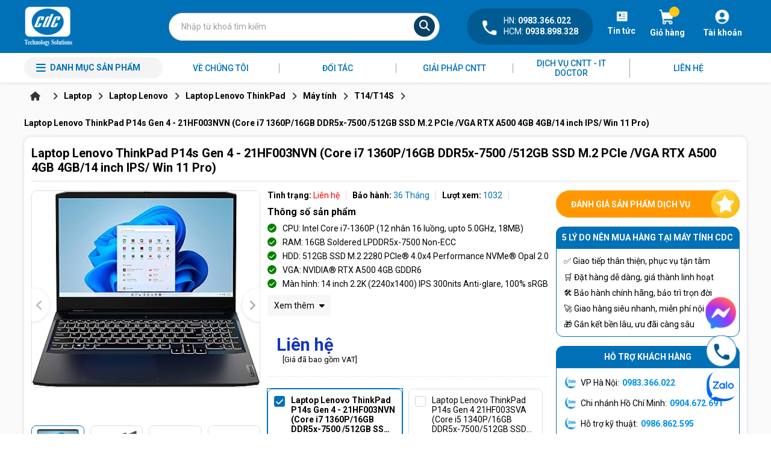

--- FILE ---
content_type: text/html; charset=UTF-8
request_url: https://maytinhcdc.vn/laptop-lenovo-thinkpad-p14s-gen-4-21hf003nvn.html
body_size: 37047
content:

<!DOCTYPE html>
<html lang="vi">
<!-- Google Tag Manager -->
<script>(function(w,d,s,l,i){w[l]=w[l]||[];w[l].push({'gtm.start':
new Date().getTime(),event:'gtm.js'});var f=d.getElementsByTagName(s)[0],
j=d.createElement(s),dl=l!='dataLayer'?'&l='+l:'';j.async=true;j.src=
'https://www.googletagmanager.com/gtm.js?id='+i+dl;f.parentNode.insertBefore(j,f);
})(window,document,'script','dataLayer','GTM-NJTNVLS5');</script>
<!-- End Google Tag Manager -->

<!-- Google tag (gtag.js) -->
<script async src="https://www.googletagmanager.com/gtag/js?id=G-9MXVJ0MQBH"></script>
<script>
  window.dataLayer = window.dataLayer || [];
  function gtag(){dataLayer.push(arguments);}
  gtag('js', new Date());

  gtag('config', 'G-9MXVJ0MQBH');
</script>

<!-- Meta Pixel Code -->
<script>
!function(f,b,e,v,n,t,s)
{if(f.fbq)return;n=f.fbq=function(){n.callMethod?
n.callMethod.apply(n,arguments):n.queue.push(arguments)};
if(!f._fbq)f._fbq=n;n.push=n;n.loaded=!0;n.version='2.0';
n.queue=[];t=b.createElement(e);t.async=!0;
t.src=v;s=b.getElementsByTagName(e)[0];
s.parentNode.insertBefore(t,s)}(window, document,'script',
'https://connect.facebook.net/en_US/fbevents.js');
fbq('init', '1064133312304001');
fbq('track', 'PageView');
</script>
<noscript><img height="1" width="1" style="display:none"
src="https://www.facebook.com/tr?id=1064133312304001&ev=PageView&noscript=1"
/></noscript>
<!-- End Meta Pixel Code -->

<head>
  <!-- Google tag (gtag.js) --> <script async src="https://www.googletagmanager.com/gtag/js?id=G-TYCZ0RBDH5"></script> <script> window.dataLayer = window.dataLayer || []; function gtag(){dataLayer.push(arguments);} gtag('js', new Date()); gtag('config', 'G-TYCZ0RBDH5'); gtag('config', 'AW-614366998');</script>
  
     <!-- Google tag (gtag.js) --> <script async src="https://www.googletagmanager.com/gtag/js?id=G-TYCZ0RBDH5"></script> 
    <script> window.dataLayer = window.dataLayer || []; 
        function gtag(){dataLayer.push(arguments);} 
        gtag('js', new Date()); 
        gtag('config', 'G-TYCZ0RBDH5'); 
    </script>  
  
    <!-- Event snippet for Lượt mua hàng (1) conversion page --> 
	<script> gtag('event', 'conversion', { 'send_to': 'AW-614366998/UMNLCPCf-9EDEJb--aQC', 'transaction_id': '' }); </script>  
  
  
  
    <meta charset="UTF-8"/>
   	<meta name="viewport" content="width=device-width, initial-scale=1.0,maximum-scale=1">
    <meta name="google-site-verification" content="EOEwXTWB17ajswn1Z2Q0g-6UH9mHD4f4OF125eZRWM4" />
    <link rel="alternate" href="https://maytinhcdc.vn/laptop-lenovo-thinkpad-p14s-gen-4-21hf003nvn.html" hreflang="vi-vn" />
  
  	

  <!----- seo meta trang chi tiết sản phẩm --->

   
      <title>Laptop Lenovo ThinkPad P14s Gen 4 - 21HF003NVN</title>
      <meta property="og:type" content="Laptop Lenovo ThinkPad P14s Gen 4 - 21HF003NVN">
      <meta property="og:title" content="Laptop Lenovo ThinkPad P14s Gen 4 - 21HF003NVN" />
  

  
  	<meta name="keywords" content="Laptop Lenovo ThinkPad P14s Gen 4 - 21HF003NVN"/>
  

   
    <meta name="description" content="Laptop Lenovo ThinkPad P14s Gen 4 - 21HF003NVN (i7/16GB/512GB/VGA 4GB/14')/bảo hành chính hãng giao hàng miễn phí Hà Nội/HCM" />
    <meta property="og:description" content="Laptop Lenovo ThinkPad P14s Gen 4 - 21HF003NVN (i7/16GB/512GB/VGA 4GB/14')/bảo hành chính hãng giao hàng miễn phí Hà Nội/HCM" />
   

  <!----- kết thúc seo meta trang chi tiết sản phẩm --->


  
    <meta content="document" name="resource-type" />
    <meta name="robots" content="index,follow" />
  
  
  	<link rel="shortcut icon" href="https://maytinhcdc.vn/static/assets/giaodien_2024/images/favicon.png" type="image/x-icon"  />
    
        <meta property="og:image" content="https://maytinhcdc.vn/media/product/250_7554_gaming_3__06_.jpg?2.1" />
    
    <!-- end -->
   	<meta property="og:image:alt" content="Laptop Lenovo ThinkPad P14s Gen 4 - 21HF003NVN">
  
  
   
        

         
        
        
        <link rel="canonical" href="https://maytinhcdc.vn/laptop-lenovo-thinkpad-p14s-gen-4-21hf003nvn.html" >
        
    
  
    <meta name="google-site-verification" content="lAgMZ7gGD0ixOJL1p1QI9x6bOps-W7WkQOqWdo3ob_g" />

	<link rel="stylesheet" href="https://cdnjs.cloudflare.com/ajax/libs/font-awesome/6.7.1/css/all.min.css" />
  	<link rel="stylesheet" href="/static/assets/giaodien_2024/script/library.css?v=1.2">
  	<link href="/static/assets/giaodien_2024/script/style.css?2026-01-20.10.14.20" rel="stylesheet" />
  
    <!-- Google tag (gtag.js) -->
<script async src="https://www.googletagmanager.com/gtag/js?id=UA-172341110-1"></script>
<script>
  window.dataLayer = window.dataLayer || [];
  function gtag(){dataLayer.push(arguments);}
  gtag('js', new Date());
  gtag('config', 'UA-172341110-1');
</script>
  
<meta name="google-site-verification" content="gmPCYYfmr5yFFAWHCj-p7ORLAkT_ch8srrQEZsjqCPU" />
  
</head>
<body >
  
  <!-- Google Tag Manager (noscript) -->
<noscript><iframe src="https://www.googletagmanager.com/ns.html?id=GTM-NJTNVLS5"
height="0" width="0" style="display:none;visibility:hidden"></iframe></noscript>
<!-- End Google Tag Manager (noscript) -->
  
  	<div class="header">
  <!----<div class="header-top">
  <div class="container">
    <div class="content-header-top d-flex align-items space-between">
      <div class="top-left d-flex">
      </div>
      <div class="top-right d-flex align-items">
        <a href="/yeu-cau-bao-hanh" class="items d-flex align-items">
          <i class=""></i>
          <span></span>
        </a>
        <a href="/yeu-cau-dat-hang" class="items d-flex align-items">
          <i class=""></i>
          <span></span>
        </a>
        <a href="/tin-tuc" class="items d-flex align-items">
          <i class=""></i>
          <span></span>
        </a>
      </div>
    </div>
  </div>
</div>--->
  <div class="header-mid">
    <div class="container">
      <div class="header-mid-content d-flex align-items">
        <a href="/" class="logo">
          <img src="/static/assets/giaodien_2024/images/logo.png" width="100%" height="100%" alt="logo">
        </a>
        <div class="global-menu nothome">
          <div class="title">
            <i class="fa fa-bars"></i>
            <span class="txt">Danh mục sản phẩm</span>
          </div>
          <div class="menu_holder">
            
            <div class="item">
              <a href="/may-tinh-van-phong" class="item-cate d-flex align-items space-between">
                <div class="text d-flex align-items">
                  
                  <img class="lazy" data-src="/media/category/cat_icon_568.png" alt="Máy tính" srcset="">
                  
                  <p class="line-clamp-1">Máy tính</p>
                </div>
                <i class="fa-solid fa-angle-right"></i>
              </a>
              
              <div class="menu-hover">
                <div class="list-holder d-flex  flex-wrap">
                  
                  <div class="item-holder">
                    <a href="/laptop.html" class="title-holder">Laptop</a>
                    
                    
                    <div class="holder-last">
                      
                      <div class="item-cate">
                        <a href="/laptop-dell.html" class="d-flex items-center space-between">
                          <span>Laptop Dell</span>
                          <i class="fa-solid fa-angle-right"></i>
                        </a>
                      </div>
                      
                    </div>
                    
                    <div class="holder-last">
                      
                      <div class="item-cate">
                        <a href="/laptop-lenovo.html" class="d-flex items-center space-between">
                          <span>Laptop Lenovo</span>
                          <i class="fa-solid fa-angle-right"></i>
                        </a>
                      </div>
                      
                    </div>
                    
                    <div class="holder-last">
                      
                      <div class="item-cate">
                        <a href="/laptop-hp.html" class="d-flex items-center space-between">
                          <span>Laptop HP</span>
                          <i class="fa-solid fa-angle-right"></i>
                        </a>
                      </div>
                      
                    </div>
                    
                    <div class="holder-last">
                      
                      <a href="/laptop-asus.html">Laptop Asus</a>
                      
                    </div>
                    
                    <div class="holder-last">
                      
                      <a href="/laptop-microsoft-surface.html">Laptop Microsoft Surface</a>
                      
                    </div>
                    
                    <div class="holder-last">
                      
                      <a href="/laptop-msi">Laptop MSI</a>
                      
                    </div>
                    
                    <div class="holder-last">
                      
                      <a href="/laptop-gaming-1">Laptop Gaming</a>
                      
                    </div>
                    
                    <div class="holder-last">
                      
                      <a href="/laptop-gigabyte">Laptop Gigabyte</a>
                      
                    </div>
                    
                    
                  </div>
                  
                  <div class="item-holder">
                    <a href="/pc-may-tinh-de-ban.html" class="title-holder">PC - Máy tính đồng bộ</a>
                    
                    
                    <div class="holder-last">
                      
                      <div class="item-cate">
                        <a href="/may-tinh-de-ban-dell.html" class="d-flex items-center space-between">
                          <span>Máy tính để bàn Dell</span>
                          <i class="fa-solid fa-angle-right"></i>
                        </a>
                      </div>
                      
                    </div>
                    
                    <div class="holder-last">
                      
                      <div class="item-cate">
                        <a href="/may-tinh-de-ban-lenovo.html" class="d-flex items-center space-between">
                          <span>Máy tính để bàn Lenovo</span>
                          <i class="fa-solid fa-angle-right"></i>
                        </a>
                      </div>
                      
                    </div>
                    
                    <div class="holder-last">
                      
                      <div class="item-cate">
                        <a href="/may-tinh-de-ban-hp.html" class="d-flex items-center space-between">
                          <span>Máy tính để bàn HP</span>
                          <i class="fa-solid fa-angle-right"></i>
                        </a>
                      </div>
                      
                    </div>
                    
                    <div class="holder-last">
                      
                      <div class="item-cate">
                        <a href="/may-tinh-de-ban-asus" class="d-flex items-center space-between">
                          <span>Máy tính để bàn Asus</span>
                          <i class="fa-solid fa-angle-right"></i>
                        </a>
                      </div>
                      
                    </div>
                    
                    
                  </div>
                  
                  <div class="item-holder">
                    <a href="/may-workstation.html" class="title-holder">Máy trạm - Workstation</a>
                    
                    
                    <div class="holder-last">
                      
                      <a href="/may-workstation-hp.html">Máy Workstation HP</a>
                      
                    </div>
                    
                    <div class="holder-last">
                      
                      <a href="/may-workstation-lenovo.html">Máy Workstation Lenovo</a>
                      
                    </div>
                    
                    <div class="holder-last">
                      
                      <a href="/may-workstation-dell.html">Máy Workstation Dell</a>
                      
                    </div>
                    
                    <div class="holder-last">
                      
                      <a href="/may-workstation-asus">Máy Workstation Asus</a>
                      
                    </div>
                    
                    
                  </div>
                  
                  <div class="item-holder">
                    <a href="/may-tinh-all-in-one.html" class="title-holder">Máy tính All In One</a>
                    
                    
                    <div class="holder-last">
                      
                      <a href="/may-tinh-all-in-one-hp.html">Máy tính All In One HP</a>
                      
                    </div>
                    
                    <div class="holder-last">
                      
                      <a href="/may-tinh-all-in-one-lenovo.html">Máy tính All In One Lenovo</a>
                      
                    </div>
                    
                    <div class="holder-last">
                      
                      <a href="/may-tinh-all-in-one-dell.html">Máy tính All-in-one Dell</a>
                      
                    </div>
                    
                    <div class="holder-last">
                      
                      <a href="/may-tinh-all-in-one-apple-imac.html">Máy tính All-in-One Apple iMac</a>
                      
                    </div>
                    
                    <div class="holder-last">
                      
                      <a href="/may-tinh-all-in-one-asus">Máy tính All in one Asus</a>
                      
                    </div>
                    
                    
                  </div>
                  
                  <div class="item-holder">
                    <a href="/man-hinh-may-tinh.html" class="title-holder">Màn hình máy tính</a>
                    
                    
                    <div class="holder-last">
                      
                      <div class="item-cate">
                        <a href="/man-hinh-may-tinh-dell.html" class="d-flex items-center space-between">
                          <span>Màn hình máy tính Dell</span>
                          <i class="fa-solid fa-angle-right"></i>
                        </a>
                      </div>
                      
                    </div>
                    
                    <div class="holder-last">
                      
                      <a href="/man-hinh-may-tinh-hp.html">Màn hình máy tính HP</a>
                      
                    </div>
                    
                    <div class="holder-last">
                      
                      <a href="/man-hinh-may-tinh-lenovo.html">Màn hình máy tính Lenovo</a>
                      
                    </div>
                    
                    <div class="holder-last">
                      
                      <a href="/man-hinh-may-tinh-samsung.html">Màn hình máy tính Samsung</a>
                      
                    </div>
                    
                    <div class="holder-last">
                      
                      <a href="/man-hinh-may-tinh-asus.html">Màn hình máy tính Asus</a>
                      
                    </div>
                    
                    <div class="holder-last">
                      
                      <a href="/man-hinh-may-tinh-acer.html">Màn hình máy tính Acer</a>
                      
                    </div>
                    
                    <div class="holder-last">
                      
                      <a href="/man-hinh-may-tinh-lg.html">Màn hình máy tính LG</a>
                      
                    </div>
                    
                    
                  </div>
                  
                  <div class="item-holder">
                    <a href="/linh-kien-may-tinh.html" class="title-holder">Linh kiện máy tính</a>
                    
                    
                    <div class="holder-last">
                      
                      <div class="item-cate">
                        <a href="/cpu-bo-vi-xu-ly.html" class="d-flex items-center space-between">
                          <span>CPU - Bộ vi xử lý</span>
                          <i class="fa-solid fa-angle-right"></i>
                        </a>
                      </div>
                      
                    </div>
                    
                    <div class="holder-last">
                      
                      <div class="item-cate">
                        <a href="/mainboard-bo-mach-chu.html" class="d-flex items-center space-between">
                          <span>Mainboard - Bo mạch chủ</span>
                          <i class="fa-solid fa-angle-right"></i>
                        </a>
                      </div>
                      
                    </div>
                    
                    <div class="holder-last">
                      
                      <div class="item-cate">
                        <a href="/ram.html-1" class="d-flex items-center space-between">
                          <span>RAM - Bộ Nhớ Trong</span>
                          <i class="fa-solid fa-angle-right"></i>
                        </a>
                      </div>
                      
                    </div>
                    
                    <div class="holder-last">
                      
                      <div class="item-cate">
                        <a href="/vga-card-man-hinh" class="d-flex items-center space-between">
                          <span>VGA - Card màn hình</span>
                          <i class="fa-solid fa-angle-right"></i>
                        </a>
                      </div>
                      
                    </div>
                    
                    <div class="holder-last">
                      
                      <div class="item-cate">
                        <a href="/o-cung.html" class="d-flex items-center space-between">
                          <span>Ổ Cứng Máy Tính</span>
                          <i class="fa-solid fa-angle-right"></i>
                        </a>
                      </div>
                      
                    </div>
                    
                    <div class="holder-last">
                      
                      <div class="item-cate">
                        <a href="/quat-tan-nhiet.html" class="d-flex items-center space-between">
                          <span>Quạt tản nhiệt</span>
                          <i class="fa-solid fa-angle-right"></i>
                        </a>
                      </div>
                      
                    </div>
                    
                    <div class="holder-last">
                      
                      <div class="item-cate">
                        <a href="/vo-case.html" class="d-flex items-center space-between">
                          <span>Vỏ Case</span>
                          <i class="fa-solid fa-angle-right"></i>
                        </a>
                      </div>
                      
                    </div>
                    
                    <div class="holder-last">
                      
                      <div class="item-cate">
                        <a href="/psu-nguon-may-tinh.html" class="d-flex items-center space-between">
                          <span>PSU - Nguồn Máy Tính</span>
                          <i class="fa-solid fa-angle-right"></i>
                        </a>
                      </div>
                      
                    </div>
                    
                    <div class="holder-last">
                      
                      <div class="item-cate">
                        <a href="/ban-phim-chuot.html" class="d-flex items-center space-between">
                          <span>Bàn phím, chuột</span>
                          <i class="fa-solid fa-angle-right"></i>
                        </a>
                      </div>
                      
                    </div>
                    
                    <div class="holder-last">
                      
                      <div class="item-cate">
                        <a href="/loa.html" class="d-flex items-center space-between">
                          <span>Loa</span>
                          <i class="fa-solid fa-angle-right"></i>
                        </a>
                      </div>
                      
                    </div>
                    
                    
                  </div>
                  
                </div>
              </div>
              
            </div>
            
            <div class="item">
              <a href="/thiet-bi-van-phong" class="item-cate d-flex align-items space-between">
                <div class="text d-flex align-items">
                  
                  <img class="lazy" data-src="/media/category/cat_icon_569.png" alt="Thiết bị văn phòng" srcset="">
                  
                  <p class="line-clamp-1">Thiết bị văn phòng</p>
                </div>
                <i class="fa-solid fa-angle-right"></i>
              </a>
              
              <div class="menu-hover">
                <div class="list-holder d-flex  flex-wrap">
                  
                  <div class="item-holder">
                    <a href="/may-in.html" class="title-holder">Máy in</a>
                    
                    
                    <div class="holder-last">
                      
                      <div class="item-cate">
                        <a href="/may-in-theo-hang-san-xuat" class="d-flex items-center space-between">
                          <span>Máy in theo hãng</span>
                          <i class="fa-solid fa-angle-right"></i>
                        </a>
                      </div>
                      
                    </div>
                    
                    <div class="holder-last">
                      
                      <div class="item-cate">
                        <a href="/may-in-laser-den-trang.html" class="d-flex items-center space-between">
                          <span>Máy in laser đen trắng</span>
                          <i class="fa-solid fa-angle-right"></i>
                        </a>
                      </div>
                      
                    </div>
                    
                    <div class="holder-last">
                      
                      <div class="item-cate">
                        <a href="/may-in-laser-kho-a3.html" class="d-flex items-center space-between">
                          <span>Máy in laser khổ A3</span>
                          <i class="fa-solid fa-angle-right"></i>
                        </a>
                      </div>
                      
                    </div>
                    
                    <div class="holder-last">
                      
                      <div class="item-cate">
                        <a href="/may-in-laser-mau.html" class="d-flex items-center space-between">
                          <span>Máy in laser màu</span>
                          <i class="fa-solid fa-angle-right"></i>
                        </a>
                      </div>
                      
                    </div>
                    
                    <div class="holder-last">
                      
                      <div class="item-cate">
                        <a href="/may-in-laser-da-chuc-nang.html" class="d-flex items-center space-between">
                          <span>Máy in laser đa chức năng</span>
                          <i class="fa-solid fa-angle-right"></i>
                        </a>
                      </div>
                      
                    </div>
                    
                    <div class="holder-last">
                      
                      <div class="item-cate">
                        <a href="/may-in-phun.html" class="d-flex items-center space-between">
                          <span>Máy in phun</span>
                          <i class="fa-solid fa-angle-right"></i>
                        </a>
                      </div>
                      
                    </div>
                    
                    <div class="holder-last">
                      
                      <div class="item-cate">
                        <a href="/may-in-phun-mau.html" class="d-flex items-center space-between">
                          <span>Máy in phun màu</span>
                          <i class="fa-solid fa-angle-right"></i>
                        </a>
                      </div>
                      
                    </div>
                    
                    <div class="holder-last">
                      
                      <div class="item-cate">
                        <a href="/may-in-kim.html" class="d-flex items-center space-between">
                          <span>Máy in kim</span>
                          <i class="fa-solid fa-angle-right"></i>
                        </a>
                      </div>
                      
                    </div>
                    
                    <div class="holder-last">
                      
                      <div class="item-cate">
                        <a href="/may-in-nhan.html" class="d-flex items-center space-between">
                          <span>Máy in tem nhãn, mã vạch</span>
                          <i class="fa-solid fa-angle-right"></i>
                        </a>
                      </div>
                      
                    </div>
                    
                    <div class="holder-last">
                      
                      <div class="item-cate">
                        <a href="/muc-in.html" class="d-flex items-center space-between">
                          <span>Mực in</span>
                          <i class="fa-solid fa-angle-right"></i>
                        </a>
                      </div>
                      
                    </div>
                    
                    <div class="holder-last">
                      
                      <div class="item-cate">
                        <a href="/nhan-in.html" class="d-flex items-center space-between">
                          <span>Nhãn in</span>
                          <i class="fa-solid fa-angle-right"></i>
                        </a>
                      </div>
                      
                    </div>
                    
                    
                  </div>
                  
                  <div class="item-holder">
                    <a href="/may-scan.html" class="title-holder">Máy scan</a>
                    
                    
                    <div class="holder-last">
                      
                      <a href="/may-scan-hp.html">Máy scan HP</a>
                      
                    </div>
                    
                    <div class="holder-last">
                      
                      <a href="/may-scan-brother.html">Máy scan Brother</a>
                      
                    </div>
                    
                    <div class="holder-last">
                      
                      <a href="/may-scan-canon.html">Máy scan Canon</a>
                      
                    </div>
                    
                    <div class="holder-last">
                      
                      <a href="/may-scan-avision.html">Máy Scan Avision</a>
                      
                    </div>
                    
                    <div class="holder-last">
                      
                      <a href="/may-scan-ricoh">Máy scan Ricoh</a>
                      
                    </div>
                    
                    <div class="holder-last">
                      
                      <a href="/may-scan-epson.html">Máy scan Epson</a>
                      
                    </div>
                    
                    <div class="holder-last">
                      
                      <a href="/may-scan-panasonic.html">Máy scan Panasonic</a>
                      
                    </div>
                    
                    <div class="holder-last">
                      
                      <a href="/may-scan-plustek.html">Máy scan Plustek</a>
                      
                    </div>
                    
                    <div class="holder-last">
                      
                      <a href="/may-scan-a3.html">Máy Scan A3</a>
                      
                    </div>
                    
                    <div class="holder-last">
                      
                      <a href="/may-scan-a4.html">Máy Scan A4</a>
                      
                    </div>
                    
                    <div class="holder-last">
                      
                      <a href="/may-scan-2-mat.html">Máy Scan 2 Mặt</a>
                      
                    </div>
                    
                    
                  </div>
                  
                  <div class="item-holder">
                    <a href="/may-photocopy.html" class="title-holder">Máy photocopy</a>
                    
                    
                    <div class="holder-last">
                      
                      <a href="/may-photocopy-film.html">Máy Photocopy FujiFilm</a>
                      
                    </div>
                    
                    <div class="holder-last">
                      
                      <a href="/may-photocopy-ricoh.html">Máy photocopy Ricoh</a>
                      
                    </div>
                    
                    <div class="holder-last">
                      
                      <a href="/may-photocopy-canon.html">Máy photocopy Canon</a>
                      
                    </div>
                    
                    <div class="holder-last">
                      
                      <a href="/may-photocopy-hp.html">Máy photocopy HP</a>
                      
                    </div>
                    
                    
                  </div>
                  
                  <div class="item-holder">
                    <a href="/muc-in" class="title-holder">Mực in</a>
                    
                  </div>
                  
                </div>
              </div>
              
            </div>
            
            <div class="item">
              <a href="/may-chu-thiet-bi-luu-tru-va-linh-kien.html" class="item-cate d-flex align-items space-between">
                <div class="text d-flex align-items">
                  
                  <img class="lazy" data-src="/media/category/cat_icon_48.png" alt="Máy chủ & Thiết bị lưu trữ" srcset="">
                  
                  <p class="line-clamp-1">Máy chủ & Thiết bị lưu trữ</p>
                </div>
                <i class="fa-solid fa-angle-right"></i>
              </a>
              
              <div class="menu-hover">
                <div class="list-holder d-flex  flex-wrap">
                  
                  <div class="item-holder">
                    <a href="/may-chu.html" class="title-holder">Máy chủ</a>
                    
                    
                    <div class="holder-last">
                      
                      <a href="/may-chu-hp.html">Máy chủ HP</a>
                      
                    </div>
                    
                    <div class="holder-last">
                      
                      <a href="/may-chu-dell.html">Máy chủ Dell</a>
                      
                    </div>
                    
                    <div class="holder-last">
                      
                      <a href="/may-chu-lenovo.html">Máy chủ Lenovo</a>
                      
                    </div>
                    
                    <div class="holder-last">
                      
                      <a href="/may-chu-fujitsu.html">Máy chủ Fujitsu</a>
                      
                    </div>
                    
                    <div class="holder-last">
                      
                      <a href="/may-chu-h3c">Máy chủ H3C</a>
                      
                    </div>
                    
                    
                  </div>
                  
                  <div class="item-holder">
                    <a href="/thiet-bi-luu-tru.html" class="title-holder">Thiết bị lưu trữ</a>
                    
                    
                    <div class="holder-last">
                      
                      <a href="/thiet-bi-luu-tru-hp.html">Thiết bị lưu trữ HP</a>
                      
                    </div>
                    
                    <div class="holder-last">
                      
                      <a href="/thiet-bi-luu-tru-lenovo.html">Thiết bị lưu trữ Lenovo</a>
                      
                    </div>
                    
                    <div class="holder-last">
                      
                      <a href="/thiet-bi-luu-tru-dell.html">Thiết bị lưu trữ Dell</a>
                      
                    </div>
                    
                    <div class="holder-last">
                      
                      <a href="/thiet-bi-luu-tru-fujitsu.html">Thiết bị lưu trữ Fujitsu</a>
                      
                    </div>
                    
                    <div class="holder-last">
                      
                      <a href="/thiet-bi-luu-tru-nec.html">Thiết bị lưu trữ NEC</a>
                      
                    </div>
                    
                    <div class="holder-last">
                      
                      <a href="/thiet-bi-luu-tru-asus.html">Thiết bị lưu trữ Asus</a>
                      
                    </div>
                    
                    <div class="holder-last">
                      
                      <a href="/thiet-bi-luu-tru-synology.html">Thiết bị lưu trữ Synology</a>
                      
                    </div>
                    
                    <div class="holder-last">
                      
                      <a href="/thiet-bi-luu-tru-buffalo.html">Thiết bị lưu trữ Buffalo</a>
                      
                    </div>
                    
                    <div class="holder-last">
                      
                      <a href="/thiet-bi-luu-tru-qnap.html">Thiết bị lưu trữ QNAP</a>
                      
                    </div>
                    
                    
                  </div>
                  
                  <div class="item-holder">
                    <a href="/thiet-bi-luu-dien.html" class="title-holder">Thiết bị lưu điện</a>
                    
                    
                    <div class="holder-last">
                      
                      <a href="/thiet-bi-luu-dien-up-select">Thiết bị lưu điện Up Select</a>
                      
                    </div>
                    
                    <div class="holder-last">
                      
                      <a href="/thiet-bi-luu-dien-eaton.html">Thiết bị lưu điện Eaton</a>
                      
                    </div>
                    
                    <div class="holder-last">
                      
                      <a href="/thiet-bi-luu-dien-santak.html">Thiết bị lưu điện Santak</a>
                      
                    </div>
                    
                    <div class="holder-last">
                      
                      <a href="/thiet-bi-luu-dien-apc.html">Thiết bị lưu điện APC</a>
                      
                    </div>
                    
                    <div class="holder-last">
                      
                      <a href="/thiet-bi-luu-dien-cyber.html">Thiết bị lưu điện Cyber</a>
                      
                    </div>
                    
                    <div class="holder-last">
                      
                      <a href="/thiet-bi-luu-dien-riello.html">Thiết bị lưu điện Riello</a>
                      
                    </div>
                    
                    
                  </div>
                  
                </div>
              </div>
              
            </div>
            
            <div class="item">
              <a href="/tb-mang-hoi-nghi-truc-tuyen" class="item-cate d-flex align-items space-between">
                <div class="text d-flex align-items">
                  
                  <img class="lazy" data-src="/media/category/cat_icon_50.png" alt="TB mạng & Hội nghị trực tuyến" srcset="">
                  
                  <p class="line-clamp-1">TB mạng & Hội nghị trực tuyến</p>
                </div>
                <i class="fa-solid fa-angle-right"></i>
              </a>
              
              <div class="menu-hover">
                <div class="list-holder d-flex  flex-wrap">
                  
                  <div class="item-holder">
                    <a href="/thiet-bi-hoi-nghi-truc-tuyen.html" class="title-holder">Thiết bị hội nghị trực tuyến</a>
                    
                    
                    <div class="holder-last">
                      
                      <a href="/thiet-bi-hoi-nghi-polycom.html">Thiết bị hội nghị Polycom</a>
                      
                    </div>
                    
                    <div class="holder-last">
                      
                      <a href="/thiet-bi-hoi-nghi-logitech.html">Thiết bị hội nghị Logitech</a>
                      
                    </div>
                    
                    <div class="holder-last">
                      
                      <a href="/loa-hoi-nghi-truyen-hinh.html">Loa hội nghị truyền hình</a>
                      
                    </div>
                    
                    <div class="holder-last">
                      
                      <a href="/dien-thoai-hoi-nghi-da-nang.html">Điện thoại hội nghị đa năng</a>
                      
                    </div>
                    
                    
                  </div>
                  
                  <div class="item-holder">
                    <a href="/thiet-bi-wifi.html" class="title-holder">Thiết bị wifi</a>
                    
                    
                    <div class="holder-last">
                      
                      <a href="/tp-link.html">TP_Link</a>
                      
                    </div>
                    
                    <div class="holder-last">
                      
                      <a href="/cisco.html">Cisco</a>
                      
                    </div>
                    
                    <div class="holder-last">
                      
                      <a href="/linksys.html">Linksys</a>
                      
                    </div>
                    
                    <div class="holder-last">
                      
                      <a href="/draytek.html">Draytek</a>
                      
                    </div>
                    
                    <div class="holder-last">
                      
                      <a href="/unifi.html">Unifi</a>
                      
                    </div>
                    
                    <div class="holder-last">
                      
                      <a href="/ethernet-1">Ethernet</a>
                      
                    </div>
                    
                    
                  </div>
                  
                  <div class="item-holder">
                    <a href="/switch.html" class="title-holder">Switch</a>
                    
                    
                    <div class="holder-last">
                      
                      <a href="/switch-juniper.html">Switch Juniper</a>
                      
                    </div>
                    
                    <div class="holder-last">
                      
                      <a href="/switch-cisco.html">Switch Cisco</a>
                      
                    </div>
                    
                    <div class="holder-last">
                      
                      <a href="/switch-dlink.html">Switch D_Link</a>
                      
                    </div>
                    
                    <div class="holder-last">
                      
                      <a href="/switch-tplink.html">Switch TP_Link</a>
                      
                    </div>
                    
                    <div class="holder-last">
                      
                      <a href="/switch-dell.html">Switch Dell</a>
                      
                    </div>
                    
                    <div class="holder-last">
                      
                      <a href="/switch-draytek.html">Switch Draytek</a>
                      
                    </div>
                    
                    <div class="holder-last">
                      
                      <a href="/h3c">H3C</a>
                      
                    </div>
                    
                    
                  </div>
                  
                  <div class="item-holder">
                    <a href="/camera-giam-sat.html" class="title-holder">Camera giám sát</a>
                    
                    
                    <div class="holder-last">
                      
                      <a href="/lap-dat-tron-bo-camera.html">Lắp đặt trọn bộ camera</a>
                      
                    </div>
                    
                    <div class="holder-last">
                      
                      <a href="/dau-ghi-hinh-camera.html">Đầu ghi hình camera</a>
                      
                    </div>
                    
                    <div class="holder-last">
                      
                      <a href="/mat-camera.html">Mắt camera</a>
                      
                    </div>
                    
                    
                  </div>
                  
                  <div class="item-holder">
                    <a href="/tai-nghe.html" class="title-holder">Tai nghe</a>
                    
                    
                    <div class="holder-last">
                      
                      <a href="/tai-nghe-jabra.html">Tai nghe Jabra</a>
                      
                    </div>
                    
                    
                  </div>
                  
                  <div class="item-holder">
                    <a href="/router.html-1" class="title-holder">Router</a>
                    
                    
                    <div class="holder-last">
                      
                      <a href="/router-draytek.html">Router Draytek</a>
                      
                    </div>
                    
                    
                  </div>
                  
                  <div class="item-holder">
                    <a href="/dien-thoai" class="title-holder">Điện thoại</a>
                    
                    
                    <div class="holder-last">
                      
                      <div class="item-cate">
                        <a href="/dien-thoai-ip.html" class="d-flex items-center space-between">
                          <span>Điện thoại IP</span>
                          <i class="fa-solid fa-angle-right"></i>
                        </a>
                      </div>
                      
                    </div>
                    
                    <div class="holder-last">
                      
                      <div class="item-cate">
                        <a href="/tong-dai-dien-thoai.html" class="d-flex items-center space-between">
                          <span>Tổng đài điện thoại</span>
                          <i class="fa-solid fa-angle-right"></i>
                        </a>
                      </div>
                      
                    </div>
                    
                    
                  </div>
                  
                  <div class="item-holder">
                    <a href="/may-chieu" class="title-holder">Máy chiếu</a>
                    
                  </div>
                  
                  <div class="item-holder">
                    <a href="/router.html" class="title-holder">Phụ kiện</a>
                    
                  </div>
                  
                </div>
              </div>
              
            </div>
            
            <div class="item">
              <a href="/thiet-bi-bao-mat" class="item-cate d-flex align-items space-between">
                <div class="text d-flex align-items">
                  
                  <img class="lazy" data-src="/media/category/cat_icon_570.png" alt="Thiết bị bảo mật" srcset="">
                  
                  <p class="line-clamp-1">Thiết bị bảo mật</p>
                </div>
                <i class="fa-solid fa-angle-right"></i>
              </a>
              
              <div class="menu-hover">
                <div class="list-holder d-flex  flex-wrap">
                  
                  <div class="item-holder">
                    <a href="/firewall-palo-alto" class="title-holder">Firewall Palo Alto</a>
                    
                  </div>
                  
                  <div class="item-holder">
                    <a href="/firewall.html" class="title-holder">Firewall</a>
                    
                    
                    <div class="holder-last">
                      
                      <a href="/firewall-fortigate.html">Firewall Fortigate</a>
                      
                    </div>
                    
                    <div class="holder-last">
                      
                      <a href="/firewall-cisco.html">Firewall Cisco</a>
                      
                    </div>
                    
                    
                  </div>
                  
                </div>
              </div>
              
            </div>
            
            <div class="item">
              <a href="/phan-mem-ban-quyen.html" class="item-cate d-flex align-items space-between">
                <div class="text d-flex align-items">
                  
                  <img class="lazy" data-src="/media/category/cat_icon_51.png" alt="Phần mềm bản quyền" srcset="">
                  
                  <p class="line-clamp-1">Phần mềm bản quyền</p>
                </div>
                <i class="fa-solid fa-angle-right"></i>
              </a>
              
              <div class="menu-hover">
                <div class="list-holder d-flex  flex-wrap">
                  
                  <div class="item-holder">
                    <a href="/phan-mem-microsoft.html" class="title-holder">Phần mềm Microsoft Windows</a>
                    
                  </div>
                  
                  <div class="item-holder">
                    <a href="/phan-mem-co-so-du-lieu.html" class="title-holder">Phần mềm Cơ sở dữ liệu</a>
                    
                  </div>
                  
                  <div class="item-holder">
                    <a href="/phan-mem-backup.html" class="title-holder">Phần mềm Backup</a>
                    
                  </div>
                  
                  <div class="item-holder">
                    <a href="/phan-mem-microsoft-office.html" class="title-holder">Phần mềm Microsoft Office</a>
                    
                  </div>
                  
                  <div class="item-holder">
                    <a href="/phan-mem-do-hoa.html" class="title-holder">Phần mềm đồ họa</a>
                    
                  </div>
                  
                  <div class="item-holder">
                    <a href="/phan-mem-ban-quyen-vmware" class="title-holder">Phần mềm VMware</a>
                    
                  </div>
                  
                  <div class="item-holder">
                    <a href="/phan-mem-microsoft-windows-server.html" class="title-holder">Phần mềm Microsoft Windows Server</a>
                    
                  </div>
                  
                  <div class="item-holder">
                    <a href="/phan-mem-phu-tro.html" class="title-holder">Phần mềm phụ trợ</a>
                    
                  </div>
                  
                  <div class="item-holder">
                    <a href="/phan-mem-diet-virus.html" class="title-holder">Phần mềm diệt Virus</a>
                    
                    
                    <div class="holder-last">
                      
                      <a href="/kaspersky">Kaspersky</a>
                      
                    </div>
                    
                    
                  </div>
                  
                </div>
              </div>
              
            </div>
            
          </div>
        </div>

        <div class="form__input">
          <form method="get" action="/tim" enctype="multipart/form-data"
                class="clearfix search-form bg-white">
            <div class="searh-form-container">
              <input type="text" id="js-global-seach" class="text_search" name="q"
                     placeholder="Nhập từ khoá tìm kiếm" autocomplete="off">
              <button type="submit" class="submit-search">
                <i class="fa fa-search"></i>
              </button>
            </div>
            <div class="clearfix"></div>
          </form>
          <div class="autocomplete-suggestions" id="js-show-search">
            <div class="content-suggestions" id="js-seach-holder"></div>  
          </div>
        </div>
        <div class="header-mid-right d-flex align-items space-between">
          <div class="box-phone d-flex align-items space-center">
            <i class="icon_2024 phone"></i>
            <div class="text">
              <a href="tel:0902077769">HN: <b>0983.366.022</b>
              </a>
              <a href="tel:0909939360">HCM: <b>0938.898.328</b>
              </a>
            </div>
          </div>
          <a href="/tin-tuc" class="item">
            <i class="icon_2024 article" style="filter: brightness(0) invert(1);"></i>
            <span class="text">Tin tức</span>
          </a>
          <a href="/cart" class="item cart">
            <i class="icon_2024 cart"></i>
            <span class="text">Giỏ hàng</span>
            <span class="counter-cart js-cart-counter">1</span>
          </a>
          <a href="/taikhoan" class="item">
            <i class="icon_2024 account"></i>
            <span class="text " style="width: 80px;">Tài khoản</span>
          </a>
        </div>
      </div>
    </div>
  </div>
  <div class="header-bottom">
    <div class="container">
      <div class="content-header-bottom d-flex align-items">
        <div class="global-menu nothome">
          <div class="title">
            <i class="fa fa-bars"></i>
            <span class="txt">Danh mục sản phẩm</span>
          </div>
          <div class="menu_holder">
            
            <div class="item">
              <a href="/may-tinh-van-phong" class="item-cate d-flex align-items space-between">
                <div class="text d-flex align-items">
                  
                  <img class="lazy" data-src="/media/category/cat_icon_568.png" width="24px" height="24px" alt="Máy tính" srcset="">
                  
                  <p class="line-clamp-1">Máy tính</p>
                </div>
                <i class="fa-solid fa-angle-right"></i>
              </a>
              
              <div class="menu-hover">
                <div class="list-holder d-flex  flex-wrap">
                  
                  <div class="item-holder">
                    <a href="/laptop.html" class="title-holder">Laptop</a>
                    
                    
                    <div class="holder-last">
                      
                      <div class="item-cate">
                        <a href="/laptop-dell.html" class="d-flex align-items space-between">
                          <span>Laptop Dell</span>
                          <i class="fa-solid fa-angle-right"></i>
                        </a>
                        <div class="box-holder-last">
                          
                          <a href="/laptop-dell-latitude.html">Laptop Dell Latitude</a>		
                          
                          <a href="/laptop-dell-inspiron.html">Laptop Dell Inspiron</a>		
                          
                          <a href="/laptop-dell-vostro.html">Laptop Dell Vostro</a>		
                          
                          <a href="/laptop-dell-xps.html">Laptop Dell XPS</a>		
                          
                          <a href="/laptop-dell-precision.html">Laptop Dell Precision</a>		
                          
                          <a href="/laptop-dell-alienware.html">Laptop Dell AlienWare</a>		
                          
                          <a href="/laptop-dell-gaming-1">Laptop Dell Gaming</a>		
                          
                          <a href="/dell-pro">Dell Pro</a>		
                          
                          <a href="/dell-tower">Dell Tower</a>		
                          
                          <a href="/dell-slim-1">Dell Slim</a>		
                          
                        </div>

                      </div>
                      
                    </div>
                    
                    <div class="holder-last">
                      
                      <div class="item-cate">
                        <a href="/laptop-lenovo.html" class="d-flex align-items space-between">
                          <span>Laptop Lenovo</span>
                          <i class="fa-solid fa-angle-right"></i>
                        </a>
                        <div class="box-holder-last">
                          
                          <a href="/laptop-lenovo-thinkpad.html">Laptop Lenovo ThinkPad</a>		
                          
                          <a href="/laptop-lenovo-v-series-s-series.html">Laptop Lenovo V Series/ S Series</a>		
                          
                          <a href="/laptop-lenovo-yoga-slim.html">Laptop Lenovo Yoga Slim</a>		
                          
                          <a href="/laptop-lenovo-thinkbook.html">Laptop Lenovo ThinkBook</a>		
                          
                          <a href="/laptop-lenovo-legion.html">Laptop Lenovo Legion</a>		
                          
                          <a href="/laptop-lenovo-ideapad.html">Laptop Lenovo IdeaPad</a>		
                          
                          <a href="/laptop-lenovo-ideapad-gaming.html">Laptop Lenovo IdeaPad Gaming</a>		
                          
                        </div>

                      </div>
                      
                    </div>
                    
                    <div class="holder-last">
                      
                      <div class="item-cate">
                        <a href="/laptop-hp.html" class="d-flex align-items space-between">
                          <span>Laptop HP</span>
                          <i class="fa-solid fa-angle-right"></i>
                        </a>
                        <div class="box-holder-last">
                          
                          <a href="/laptop-hp-probook.html">Laptop HP ProBook</a>		
                          
                          <a href="/laptop-hp-14s-15s.html">Laptop HP 14s, 15s</a>		
                          
                          <a href="/laptop-hp-elitebook.html">Laptop HP EliteBook</a>		
                          
                          <a href="/hp-elitebook-ultra">HP EliteBook Ultra</a>		
                          
                          <a href="/laptop-hp-240s-340s.html">Laptop HP 240s, 340s</a>		
                          
                          <a href="/laptop-hp-pavilion.html">Laptop HP Pavilion</a>		
                          
                          <a href="/laptop-hp-envy.html">Laptop HP Envy</a>		
                          
                          <a href="/laptop-hp-spectre.html">Laptop HP Spectre</a>		
                          
                          <a href="/laptop-hp-omen.html">Laptop HP Omen</a>		
                          
                          <a href="/laptop-hp-gaming-victus.html">Laptop HP Gaming Victus</a>		
                          
                          <a href="/hp-omnibook">Laptop HP OmniBook</a>		
                          
                          <a href="/laptop-hp-240-240r">Laptop HP 240/ 240R</a>		
                          
                          <a href="/hp-250r">Laptop HP 250/ 250R</a>		
                          
                        </div>

                      </div>
                      
                    </div>
                    
                    <div class="holder-last">
                      
                      <a href="/laptop-asus.html">Laptop Asus</a>
                      
                    </div>
                    
                    <div class="holder-last">
                      
                      <a href="/laptop-microsoft-surface.html">Laptop Microsoft Surface</a>
                      
                    </div>
                    
                    <div class="holder-last">
                      
                      <a href="/laptop-msi">Laptop MSI</a>
                      
                    </div>
                    
                    <div class="holder-last">
                      
                      <a href="/laptop-gaming-1">Laptop Gaming</a>
                      
                    </div>
                    
                    <div class="holder-last">
                      
                      <a href="/laptop-gigabyte">Laptop Gigabyte</a>
                      
                    </div>
                    
                    
                  </div>
                  
                  <div class="item-holder">
                    <a href="/pc-may-tinh-de-ban.html" class="title-holder">PC - Máy tính đồng bộ</a>
                    
                    
                    <div class="holder-last">
                      
                      <div class="item-cate">
                        <a href="/may-tinh-de-ban-dell.html" class="d-flex align-items space-between">
                          <span>Máy tính để bàn Dell</span>
                          <i class="fa-solid fa-angle-right"></i>
                        </a>
                        <div class="box-holder-last">
                          
                          <a href="/may-tinh-de-ban-dell-optiplex.html">Máy tính để bàn Dell OptiPlex</a>		
                          
                          <a href="/may-tinh-de-ban-dell-vostro.html">Máy tính để bàn Dell Vostro</a>		
                          
                          <a href="/may-tinh-de-ban-dell-inspiron.html">Máy tính để bàn Dell Inspiron</a>		
                          
                          <a href="/may-tinh-de-ban-dell-xps.html">Máy tính để bàn Dell XPS</a>		
                          
                          <a href="/dell-slim">Máy tính để bàn Dell Slim</a>		
                          
                          <a href="/may-tinh-de-ban-dell-tower">Máy tính để bàn Dell Tower</a>		
                          
                          <a href="/dell-pro-tower">Máy tinh để bàn Dell Pro Tower</a>		
                          
                        </div>

                      </div>
                      
                    </div>
                    
                    <div class="holder-last">
                      
                      <div class="item-cate">
                        <a href="/may-tinh-de-ban-lenovo.html" class="d-flex align-items space-between">
                          <span>Máy tính để bàn Lenovo</span>
                          <i class="fa-solid fa-angle-right"></i>
                        </a>
                        <div class="box-holder-last">
                          
                          <a href="/thinkcentre-neo-50s">Lenovo ThinkCentre neo 50s</a>		
                          
                          <a href="/lenovo-thinkcentre-neo-50t">Lenovo ThinkCentre Neo 50t</a>		
                          
                          <a href="/lenovo-thinkcentre-m70t">Lenovo ThinkCentre M70t</a>		
                          
                          <a href="/lenovo-thinkcentre-m70s">Lenovo ThinkCentre M70s</a>		
                          
                          <a href="/lenovo-thinkcenter-m90t">Lenovo ThinkCenter M90t</a>		
                          
                          <a href="/lenovo-thinkstation-p350">Lenovo Thinkstation P350</a>		
                          
                          <a href="/lenovo-v50t">Lenovo V50t</a>		
                          
                          <a href="/lenovo-thinkcentre-neo-30s">Lenovo ThinkCentre neo 30s</a>		
                          
                        </div>

                      </div>
                      
                    </div>
                    
                    <div class="holder-last">
                      
                      <div class="item-cate">
                        <a href="/may-tinh-de-ban-hp.html" class="d-flex align-items space-between">
                          <span>Máy tính để bàn HP</span>
                          <i class="fa-solid fa-angle-right"></i>
                        </a>
                        <div class="box-holder-last">
                          
                          <a href="/pro-tower">Pro Tower</a>		
                          
                          <a href="/hp-s01-1">HP S01</a>		
                          
                          <a href="/may-tinh-de-ban-hp-prodesk.html">Máy tính để bàn HP ProDesk</a>		
                          
                          <a href="/may-tinh-de-ban-hp-pavilion.html">Máy tính để bàn HP Pavilion</a>		
                          
                          <a href="/may-tinh-de-ban-hp-pro-mini.html">Máy tính để bàn HP Pro Mini</a>		
                          
                          <a href="/may-tinh-de-ban-hp-elitedesk.html">Máy tính để bàn HP EliteDesk/Mini</a>		
                          
                          <a href="/may-tinh-de-ban-hp-pro-280.html">Máy tính để bàn HP Pro 280</a>		
                          
                          <a href="/hp-omnidesk">HP OmniDesk</a>		
                          
                        </div>

                      </div>
                      
                    </div>
                    
                    <div class="holder-last">
                      
                      <div class="item-cate">
                        <a href="/may-tinh-de-ban-asus" class="d-flex align-items space-between">
                          <span>Máy tính để bàn Asus</span>
                          <i class="fa-solid fa-angle-right"></i>
                        </a>
                        <div class="box-holder-last">
                          
                          <a href="/minipc">MiniPC</a>		
                          
                          <a href="/asus-nuc">ASUS NUC</a>		
                          
                        </div>

                      </div>
                      
                    </div>
                    
                    
                  </div>
                  
                  <div class="item-holder">
                    <a href="/may-workstation.html" class="title-holder">Máy trạm - Workstation</a>
                    
                    
                    <div class="holder-last">
                      
                      <a href="/may-workstation-hp.html">Máy Workstation HP</a>
                      
                    </div>
                    
                    <div class="holder-last">
                      
                      <a href="/may-workstation-lenovo.html">Máy Workstation Lenovo</a>
                      
                    </div>
                    
                    <div class="holder-last">
                      
                      <a href="/may-workstation-dell.html">Máy Workstation Dell</a>
                      
                    </div>
                    
                    <div class="holder-last">
                      
                      <a href="/may-workstation-asus">Máy Workstation Asus</a>
                      
                    </div>
                    
                    
                  </div>
                  
                  <div class="item-holder">
                    <a href="/may-tinh-all-in-one.html" class="title-holder">Máy tính All In One</a>
                    
                    
                    <div class="holder-last">
                      
                      <a href="/may-tinh-all-in-one-hp.html">Máy tính All In One HP</a>
                      
                    </div>
                    
                    <div class="holder-last">
                      
                      <a href="/may-tinh-all-in-one-lenovo.html">Máy tính All In One Lenovo</a>
                      
                    </div>
                    
                    <div class="holder-last">
                      
                      <a href="/may-tinh-all-in-one-dell.html">Máy tính All-in-one Dell</a>
                      
                    </div>
                    
                    <div class="holder-last">
                      
                      <a href="/may-tinh-all-in-one-apple-imac.html">Máy tính All-in-One Apple iMac</a>
                      
                    </div>
                    
                    <div class="holder-last">
                      
                      <a href="/may-tinh-all-in-one-asus">Máy tính All in one Asus</a>
                      
                    </div>
                    
                    
                  </div>
                  
                  <div class="item-holder">
                    <a href="/man-hinh-may-tinh.html" class="title-holder">Màn hình máy tính</a>
                    
                    
                    <div class="holder-last">
                      
                      <div class="item-cate">
                        <a href="/man-hinh-may-tinh-dell.html" class="d-flex align-items space-between">
                          <span>Màn hình máy tính Dell</span>
                          <i class="fa-solid fa-angle-right"></i>
                        </a>
                        <div class="box-holder-last">
                          
                          <a href="/man-hinh-dell-pro">Màn hình Dell Pro</a>		
                          
                          <a href="/man-hinh-dell-e-series">Màn hình Dell E-series</a>		
                          
                          <a href="/man-hinh-dell-u-series">Màn hình Dell U-series</a>		
                          
                          <a href="/man-hinh-dell-p-series">Màn hình Dell P-series</a>		
                          
                          <a href="/man-hinh-dell-s-series">Màn hình Dell S-series</a>		
                          
                        </div>

                      </div>
                      
                    </div>
                    
                    <div class="holder-last">
                      
                      <a href="/man-hinh-may-tinh-hp.html">Màn hình máy tính HP</a>
                      
                    </div>
                    
                    <div class="holder-last">
                      
                      <a href="/man-hinh-may-tinh-lenovo.html">Màn hình máy tính Lenovo</a>
                      
                    </div>
                    
                    <div class="holder-last">
                      
                      <a href="/man-hinh-may-tinh-samsung.html">Màn hình máy tính Samsung</a>
                      
                    </div>
                    
                    <div class="holder-last">
                      
                      <a href="/man-hinh-may-tinh-asus.html">Màn hình máy tính Asus</a>
                      
                    </div>
                    
                    <div class="holder-last">
                      
                      <a href="/man-hinh-may-tinh-acer.html">Màn hình máy tính Acer</a>
                      
                    </div>
                    
                    <div class="holder-last">
                      
                      <a href="/man-hinh-may-tinh-lg.html">Màn hình máy tính LG</a>
                      
                    </div>
                    
                    
                  </div>
                  
                  <div class="item-holder">
                    <a href="/linh-kien-may-tinh.html" class="title-holder">Linh kiện máy tính</a>
                    
                    
                    <div class="holder-last">
                      
                      <div class="item-cate">
                        <a href="/cpu-bo-vi-xu-ly.html" class="d-flex align-items space-between">
                          <span>CPU - Bộ vi xử lý</span>
                          <i class="fa-solid fa-angle-right"></i>
                        </a>
                        <div class="box-holder-last">
                          
                          <a href="/cpu-intel.html">CPU Intel</a>		
                          
                          <a href="/cpu-amd.html">CPU AMD</a>		
                          
                        </div>

                      </div>
                      
                    </div>
                    
                    <div class="holder-last">
                      
                      <div class="item-cate">
                        <a href="/mainboard-bo-mach-chu.html" class="d-flex align-items space-between">
                          <span>Mainboard - Bo mạch chủ</span>
                          <i class="fa-solid fa-angle-right"></i>
                        </a>
                        <div class="box-holder-last">
                          
                          <a href="/mainboard-gigabyte.html">Mainboard Gigabyte</a>		
                          
                          <a href="/mainboard-asus.html">Mainboard Asus</a>		
                          
                          <a href="/mainboard-msi.html">Mainboard MSI</a>		
                          
                          <a href="/mainboard-asrock.html">Mainboard ASROCK</a>		
                          
                        </div>

                      </div>
                      
                    </div>
                    
                    <div class="holder-last">
                      
                      <div class="item-cate">
                        <a href="/ram.html-1" class="d-flex align-items space-between">
                          <span>RAM - Bộ Nhớ Trong</span>
                          <i class="fa-solid fa-angle-right"></i>
                        </a>
                        <div class="box-holder-last">
                          
                          <a href="/ram-consair.html">RAM Corsair</a>		
                          
                          <a href="/ram-gskill.html">RAM GsKill</a>		
                          
                          <a href="/ram-kingmax.html">RAM KingMax</a>		
                          
                          <a href="/ram-kingston.html">RAM KingSton</a>		
                          
                        </div>

                      </div>
                      
                    </div>
                    
                    <div class="holder-last">
                      
                      <div class="item-cate">
                        <a href="/vga-card-man-hinh" class="d-flex align-items space-between">
                          <span>VGA - Card màn hình</span>
                          <i class="fa-solid fa-angle-right"></i>
                        </a>
                        <div class="box-holder-last">
                          
                          <a href="/vga-nvidia-quadro.html">VGA Nvidia</a>		
                          
                          <a href="/vga-amd.html">VGA AMD</a>		
                          
                        </div>

                      </div>
                      
                    </div>
                    
                    <div class="holder-last">
                      
                      <div class="item-cate">
                        <a href="/o-cung.html" class="d-flex align-items space-between">
                          <span>Ổ Cứng Máy Tính</span>
                          <i class="fa-solid fa-angle-right"></i>
                        </a>
                        <div class="box-holder-last">
                          
                          <a href="/o-cung-ssd.html">Ổ cứng SSD</a>		
                          
                          <a href="/o-cung-hdd.html">Ổ cứng HDD</a>		
                          
                        </div>

                      </div>
                      
                    </div>
                    
                    <div class="holder-last">
                      
                      <div class="item-cate">
                        <a href="/quat-tan-nhiet.html" class="d-flex align-items space-between">
                          <span>Quạt tản nhiệt</span>
                          <i class="fa-solid fa-angle-right"></i>
                        </a>
                        <div class="box-holder-last">
                          
                          <a href="/tan-nhiet-nuoc-msi">Tản Nhiệt Nước MSI</a>		
                          
                          <a href="/tan-nhiet-nuoc-cpu-asus-1">Tản Nhiệt Nước CPU Asus</a>		
                          
                          <a href="/tan-nhiet-nuoc-lian-li">Tản Nhiệt Nước Lian Li</a>		
                          
                          <a href="/tan-nhiet-aio">Tản nhiệt AIO</a>		
                          
                          <a href="/tan-nhiet-nuoc-thermalright">Tản nhiệt nước Thermalright</a>		
                          
                          <a href="/tan-nhiet-nuoc-cpu-deepcool">Tản Nhiệt Nước CPU Deepcool</a>		
                          
                          <a href="/tan-nhiet-khi-cpu-noctua">Tản nhiệt khí CPU Noctua</a>		
                          
                          <a href="/tan-nhiet-nuoc-jonsbo">Tản nhiệt nước JONSBO</a>		
                          
                          <a href="/tan-nhiet-nuoc-segotep">Tản nhiệt nước SEGOTEP</a>		
                          
                          <a href="/tan-nhiet-nuoc-id-cooling">Tản nhiệt nước ID-COOLING</a>		
                          
                          <a href="/tan-nhiet-khi-deepcool">Tản Nhiệt Khí Deepcool</a>		
                          
                          <a href="/tan-nhiet-khi-valkyrie">Tản nhiệt khí  VALKYRIE</a>		
                          
                          <a href="/tan-nhiet-khi-cpu-corsair">Tản Nhiệt Khí CPU Corsair</a>		
                          
                          <a href="/tan-nhiet-nuoc-gigabyte">Tản nhiệt nước Gigabyte</a>		
                          
                          <a href="/fan-lian">Fan Lian</a>		
                          
                          <a href="/tan-nhiet-khi-jonsbo">Tản Nhiệt Khí JONSBO</a>		
                          
                          <a href="/tan-nhiet-nuoc-aio-asus">Tản nhiệt nước AIO ASUS</a>		
                          
                          <a href="/tan-nhiet-nzxt">Tản Nhiệt  NZXT</a>		
                          
                          <a href="/tan-nhiet-cpu-kenoo">Tản Nhiệt CPU KENOO</a>		
                          
                          <a href="/tan-nhiet-cpu-id-cooling">Tản nhiệt  CPU ID-COOLING</a>		
                          
                          <a href="/fan-corsair">Fan Corsair</a>		
                          
                          <a href="/fan-case-nzxt">Fan Case NZXT</a>		
                          
                          <a href="/tan-nhiet-cooler">Tản nhiệt Cooler</a>		
                          
                          <a href="/tan-nhiet-nuoc-corsair">Tản nhiệt nước Corsair</a>		
                          
                        </div>

                      </div>
                      
                    </div>
                    
                    <div class="holder-last">
                      
                      <div class="item-cate">
                        <a href="/vo-case.html" class="d-flex align-items space-between">
                          <span>Vỏ Case</span>
                          <i class="fa-solid fa-angle-right"></i>
                        </a>
                        <div class="box-holder-last">
                          
                          <a href="/vo-case-asus.html">Vỏ Case Asus</a>		
                          
                          <a href="/vo-case-sama.html">Vỏ Case SAMA</a>		
                          
                          <a href="/vo-case-kenoo.html">Vỏ Case KENOO</a>		
                          
                          <a href="/vo-case-jonsbo.html">Vỏ Case Jonsbo</a>		
                          
                          <a href="/vo-case-cooler-master.html">Vỏ Case Cooler Master</a>		
                          
                          <a href="/vo-case-jetek.html">Vỏ Case Jetek</a>		
                          
                          <a href="/vo-case-aio-asus">Vỏ case AIO ASUS</a>		
                          
                          <a href="/vo-case-msi">Vỏ case MSI</a>		
                          
                          <a href="/vo-case-gigabyte">Vỏ case GIGABYTE</a>		
                          
                          <a href="/vo-case-nzxt">Vỏ Case NZXT</a>		
                          
                          <a href="/vo-case-vitra">Vỏ case VITRA</a>		
                          
                          <a href="/vo-case-lian">Vỏ Case LIAN</a>		
                          
                          <a href="/vo-case-may-tinh-jonsbo">Vỏ case Jonsbo</a>		
                          
                          <a href="/vo-csse-mik">Vỏ csse MIK</a>		
                          
                          <a href="/vo-may-tinh-xigmatek">Vỏ case Xigmatek</a>		
                          
                          <a href="/vo-case-phanteks">Vỏ Case Phanteks</a>		
                          
                          <a href="/vo-case-cosair">Vỏ case Cosair</a>		
                          
                          <a href="/vo-case-first">Vỏ case FIRST</a>		
                          
                          <a href="/vo-case-aigo">Vỏ case AIGO</a>		
                          
                        </div>

                      </div>
                      
                    </div>
                    
                    <div class="holder-last">
                      
                      <div class="item-cate">
                        <a href="/psu-nguon-may-tinh.html" class="d-flex align-items space-between">
                          <span>PSU - Nguồn Máy Tính</span>
                          <i class="fa-solid fa-angle-right"></i>
                        </a>
                        <div class="box-holder-last">
                          
                          <a href="/nguon-antec.html">Nguồn Antec</a>		
                          
                          <a href="/nguon-cooler-master.html">Nguồn Cooler Master</a>		
                          
                          <a href="/nguon-corsair.html">Nguồn Corsair</a>		
                          
                          <a href="/nguon-fsp.html">Nguồn FSP</a>		
                          
                          <a href="/nguon-gigabyte.html">Nguồn Gigabyte</a>		
                          
                          <a href="/nguon-huntkey">Nguồn Huntkey</a>		
                          
                          <a href="/nguon-sama.html">Nguồn SAMA</a>		
                          
                          <a href="/nguon-xigmatek.html">Nguồn Xigmatek</a>		
                          
                          <a href="/nguon-asus">Nguồn Asus</a>		
                          
                          <a href="/nguon-super-flower">Nguồn  Super Flower</a>		
                          
                          <a href="/nguon-nzxt">Nguồn  NZXT</a>		
                          
                          <a href="/nguon-lian">Nguồn Lian</a>		
                          
                          <a href="/nguon-msi">Nguồn MSI</a>		
                          
                          <a href="/nguon-first">Nguồn FIRST</a>		
                          
                          <a href="/nguon-ocpc">Nguồn OCPC</a>		
                          
                          <a href="/nguon-kenoo">Nguồn KENOO</a>		
                          
                          <a href="/nguon-hpe">Nguồn HPE</a>		
                          
                          <a href="/nguon-segotep">Nguồn  Segotep</a>		
                          
                          <a href="/nguon-deepcool">Nguồn Deepcool</a>		
                          
                          <a href="/nguon-darkflash">Nguồn  Darkflash</a>		
                          
                          <a href="/nguon-aigo">Nguồn  AIGO</a>		
                          
                          <a href="/nguon-mik-1">Nguồn MIK</a>		
                          
                        </div>

                      </div>
                      
                    </div>
                    
                    <div class="holder-last">
                      
                      <div class="item-cate">
                        <a href="/ban-phim-chuot.html" class="d-flex align-items space-between">
                          <span>Bàn phím, chuột</span>
                          <i class="fa-solid fa-angle-right"></i>
                        </a>
                        <div class="box-holder-last">
                          
                          <a href="/ban-phim-fulhen">Bàn phím Fulhen</a>		
                          
                          <a href="/ban-phim-dell">Bàn phím Dell</a>		
                          
                          <a href="/bo-ban-phim-chuot-logitech">Bộ bàn phím chuột Logitech</a>		
                          
                          <a href="/bo-ban-phim-chuot-khong-day-fuhlen">Bộ bàn phím chuột  Fuhlen</a>		
                          
                          <a href="/bo-chuot-phim-dell">Bộ chuột phím  DELL</a>		
                          
                          <a href="/bo-ban-phim-chuot-logitech-1">Bộ bàn phím chuột  Logitech</a>		
                          
                          <a href="/chuot-may-tinh-dell">Chuột máy tính Dell</a>		
                          
                        </div>

                      </div>
                      
                    </div>
                    
                    <div class="holder-last">
                      
                      <div class="item-cate">
                        <a href="/loa.html" class="d-flex align-items space-between">
                          <span>Loa</span>
                          <i class="fa-solid fa-angle-right"></i>
                        </a>
                        <div class="box-holder-last">
                          
                          <a href="/loa-microlab">Loa Microlab</a>		
                          
                        </div>

                      </div>
                      
                    </div>
                    
                    
                  </div>
                  
                </div>
              </div>
              
            </div>
            
            <div class="item">
              <a href="/thiet-bi-van-phong" class="item-cate d-flex align-items space-between">
                <div class="text d-flex align-items">
                  
                  <img class="lazy" data-src="/media/category/cat_icon_569.png" width="24px" height="24px" alt="Thiết bị văn phòng" srcset="">
                  
                  <p class="line-clamp-1">Thiết bị văn phòng</p>
                </div>
                <i class="fa-solid fa-angle-right"></i>
              </a>
              
              <div class="menu-hover">
                <div class="list-holder d-flex  flex-wrap">
                  
                  <div class="item-holder">
                    <a href="/may-in.html" class="title-holder">Máy in</a>
                    
                    
                    <div class="holder-last">
                      
                      <div class="item-cate">
                        <a href="/may-in-theo-hang-san-xuat" class="d-flex align-items space-between">
                          <span>Máy in theo hãng</span>
                          <i class="fa-solid fa-angle-right"></i>
                        </a>
                        <div class="box-holder-last">
                          
                          <a href="/may-in-hp.html">Máy in HP</a>		
                          
                          <a href="/may-in-brother.html">Máy in Brother</a>		
                          
                          <a href="/may-in-canon.html">Máy in Canon</a>		
                          
                          <a href="/may-in-lexmark.html">Máy in LexMark</a>		
                          
                        </div>

                      </div>
                      
                    </div>
                    
                    <div class="holder-last">
                      
                      <div class="item-cate">
                        <a href="/may-in-laser-den-trang.html" class="d-flex align-items space-between">
                          <span>Máy in laser đen trắng</span>
                          <i class="fa-solid fa-angle-right"></i>
                        </a>
                        <div class="box-holder-last">
                          
                          <a href="/may-in-laser-den-trang-hp.html">Máy in laser đen trắng HP</a>		
                          
                          <a href="/may-in-laser-den-trang-canon.html">Máy in laser đen trắng Canon</a>		
                          
                          <a href="/may-in-laser-den-trang-brother.html">Máy in laser đen trắng Brother</a>		
                          
                        </div>

                      </div>
                      
                    </div>
                    
                    <div class="holder-last">
                      
                      <div class="item-cate">
                        <a href="/may-in-laser-kho-a3.html" class="d-flex align-items space-between">
                          <span>Máy in laser khổ A3</span>
                          <i class="fa-solid fa-angle-right"></i>
                        </a>
                        <div class="box-holder-last">
                          
                          <a href="/may-in-laser-den-trang-kho-a3-hp.html">Máy in laser đen trắng khổ A3 HP</a>		
                          
                          <a href="/may-in-laser-den-trang-kho-a3-canon.html">Máy in laser đen trắng khổ A3 Canon</a>		
                          
                        </div>

                      </div>
                      
                    </div>
                    
                    <div class="holder-last">
                      
                      <div class="item-cate">
                        <a href="/may-in-laser-mau.html" class="d-flex align-items space-between">
                          <span>Máy in laser màu</span>
                          <i class="fa-solid fa-angle-right"></i>
                        </a>
                        <div class="box-holder-last">
                          
                          <a href="/may-in-laser-mau-hp.html">Máy in laser màu HP</a>		
                          
                          <a href="/may-in-laser-mau-brother.html">Máy in laser màu Brother</a>		
                          
                          <a href="/may-in-laser-mau-canon.html">Máy in laser màu Canon</a>		
                          
                        </div>

                      </div>
                      
                    </div>
                    
                    <div class="holder-last">
                      
                      <div class="item-cate">
                        <a href="/may-in-laser-da-chuc-nang.html" class="d-flex align-items space-between">
                          <span>Máy in laser đa chức năng</span>
                          <i class="fa-solid fa-angle-right"></i>
                        </a>
                        <div class="box-holder-last">
                          
                          <a href="/may-in-laser-da-chuc-nang-hp.html">Máy in laser đa chức năng HP</a>		
                          
                          <a href="/may-in-laser-da-chuc-nang-canon.html">Máy in laser đa chức năng Canon</a>		
                          
                          <a href="/may-in-laser-da-chuc-nang-brother.html">Máy in laser đa chức năng Brother</a>		
                          
                        </div>

                      </div>
                      
                    </div>
                    
                    <div class="holder-last">
                      
                      <div class="item-cate">
                        <a href="/may-in-phun.html" class="d-flex align-items space-between">
                          <span>Máy in phun</span>
                          <i class="fa-solid fa-angle-right"></i>
                        </a>
                        <div class="box-holder-last">
                          
                          <a href="/may-in-phun-hp.html">Máy in phun HP</a>		
                          
                          <a href="/may-in-phun-canon.html">Máy in phun Canon</a>		
                          
                          <a href="/may-in-phun-brother.html">Máy in phun Brother</a>		
                          
                        </div>

                      </div>
                      
                    </div>
                    
                    <div class="holder-last">
                      
                      <div class="item-cate">
                        <a href="/may-in-phun-mau.html" class="d-flex align-items space-between">
                          <span>Máy in phun màu</span>
                          <i class="fa-solid fa-angle-right"></i>
                        </a>
                        <div class="box-holder-last">
                          
                          <a href="/may-in-phun-mau-hp">Máy in phun màu HP</a>		
                          
                          <a href="/may-in-phun-mau-brother">Máy in phun màu Brother</a>		
                          
                        </div>

                      </div>
                      
                    </div>
                    
                    <div class="holder-last">
                      
                      <div class="item-cate">
                        <a href="/may-in-kim.html" class="d-flex align-items space-between">
                          <span>Máy in kim</span>
                          <i class="fa-solid fa-angle-right"></i>
                        </a>
                        <div class="box-holder-last">
                          
                          <a href="/may-in-kim-epson.html">Máy in kim Epson</a>		
                          
                          <a href="/may-in-kim-olivetti.html">Máy in kim Olivetti</a>		
                          
                        </div>

                      </div>
                      
                    </div>
                    
                    <div class="holder-last">
                      
                      <div class="item-cate">
                        <a href="/may-in-nhan.html" class="d-flex align-items space-between">
                          <span>Máy in tem nhãn, mã vạch</span>
                          <i class="fa-solid fa-angle-right"></i>
                        </a>
                        <div class="box-holder-last">
                          
                          <a href="/may-in-nhan-brother">Máy in nhãn Brother</a>		
                          
                          <a href="/may-in-ma-vach-zebra">Máy in mã vạch Zebra</a>		
                          
                        </div>

                      </div>
                      
                    </div>
                    
                    <div class="holder-last">
                      
                      <div class="item-cate">
                        <a href="/muc-in.html" class="d-flex align-items space-between">
                          <span>Mực in</span>
                          <i class="fa-solid fa-angle-right"></i>
                        </a>
                        <div class="box-holder-last">
                          
                          <a href="/muc-in-may-in-hp.html">Mực in HP</a>		
                          
                          <a href="/muc-in-canon.html">Mực in Canon</a>		
                          
                          <a href="/muc-in-brother.html">Mực in Brother</a>		
                          
                          <a href="/muc-in-xerox.html">Mực in Xerox</a>		
                          
                          <a href="/muc-in-recoh.html">Mực in Ricoh</a>		
                          
                        </div>

                      </div>
                      
                    </div>
                    
                    <div class="holder-last">
                      
                      <div class="item-cate">
                        <a href="/nhan-in.html" class="d-flex align-items space-between">
                          <span>Nhãn in</span>
                          <i class="fa-solid fa-angle-right"></i>
                        </a>
                        <div class="box-holder-last">
                          
                          <a href="/nhan-in-brother">Nhãn in Brother</a>		
                          
                        </div>

                      </div>
                      
                    </div>
                    
                    
                  </div>
                  
                  <div class="item-holder">
                    <a href="/may-scan.html" class="title-holder">Máy scan</a>
                    
                    
                    <div class="holder-last">
                      
                      <a href="/may-scan-hp.html">Máy scan HP</a>
                      
                    </div>
                    
                    <div class="holder-last">
                      
                      <a href="/may-scan-brother.html">Máy scan Brother</a>
                      
                    </div>
                    
                    <div class="holder-last">
                      
                      <a href="/may-scan-canon.html">Máy scan Canon</a>
                      
                    </div>
                    
                    <div class="holder-last">
                      
                      <a href="/may-scan-avision.html">Máy Scan Avision</a>
                      
                    </div>
                    
                    <div class="holder-last">
                      
                      <a href="/may-scan-ricoh">Máy scan Ricoh</a>
                      
                    </div>
                    
                    <div class="holder-last">
                      
                      <a href="/may-scan-epson.html">Máy scan Epson</a>
                      
                    </div>
                    
                    <div class="holder-last">
                      
                      <a href="/may-scan-panasonic.html">Máy scan Panasonic</a>
                      
                    </div>
                    
                    <div class="holder-last">
                      
                      <a href="/may-scan-plustek.html">Máy scan Plustek</a>
                      
                    </div>
                    
                    <div class="holder-last">
                      
                      <a href="/may-scan-a3.html">Máy Scan A3</a>
                      
                    </div>
                    
                    <div class="holder-last">
                      
                      <a href="/may-scan-a4.html">Máy Scan A4</a>
                      
                    </div>
                    
                    <div class="holder-last">
                      
                      <a href="/may-scan-2-mat.html">Máy Scan 2 Mặt</a>
                      
                    </div>
                    
                    
                  </div>
                  
                  <div class="item-holder">
                    <a href="/may-photocopy.html" class="title-holder">Máy photocopy</a>
                    
                    
                    <div class="holder-last">
                      
                      <a href="/may-photocopy-film.html">Máy Photocopy FujiFilm</a>
                      
                    </div>
                    
                    <div class="holder-last">
                      
                      <a href="/may-photocopy-ricoh.html">Máy photocopy Ricoh</a>
                      
                    </div>
                    
                    <div class="holder-last">
                      
                      <a href="/may-photocopy-canon.html">Máy photocopy Canon</a>
                      
                    </div>
                    
                    <div class="holder-last">
                      
                      <a href="/may-photocopy-hp.html">Máy photocopy HP</a>
                      
                    </div>
                    
                    
                  </div>
                  
                  <div class="item-holder">
                    <a href="/muc-in" class="title-holder">Mực in</a>
                    
                  </div>
                  
                </div>
              </div>
              
            </div>
            
            <div class="item">
              <a href="/may-chu-thiet-bi-luu-tru-va-linh-kien.html" class="item-cate d-flex align-items space-between">
                <div class="text d-flex align-items">
                  
                  <img class="lazy" data-src="/media/category/cat_icon_48.png" width="24px" height="24px" alt="Máy chủ & Thiết bị lưu trữ" srcset="">
                  
                  <p class="line-clamp-1">Máy chủ & Thiết bị lưu trữ</p>
                </div>
                <i class="fa-solid fa-angle-right"></i>
              </a>
              
              <div class="menu-hover">
                <div class="list-holder d-flex  flex-wrap">
                  
                  <div class="item-holder">
                    <a href="/may-chu.html" class="title-holder">Máy chủ</a>
                    
                    
                    <div class="holder-last">
                      
                      <a href="/may-chu-hp.html">Máy chủ HP</a>
                      
                    </div>
                    
                    <div class="holder-last">
                      
                      <a href="/may-chu-dell.html">Máy chủ Dell</a>
                      
                    </div>
                    
                    <div class="holder-last">
                      
                      <a href="/may-chu-lenovo.html">Máy chủ Lenovo</a>
                      
                    </div>
                    
                    <div class="holder-last">
                      
                      <a href="/may-chu-fujitsu.html">Máy chủ Fujitsu</a>
                      
                    </div>
                    
                    <div class="holder-last">
                      
                      <a href="/may-chu-h3c">Máy chủ H3C</a>
                      
                    </div>
                    
                    
                  </div>
                  
                  <div class="item-holder">
                    <a href="/thiet-bi-luu-tru.html" class="title-holder">Thiết bị lưu trữ</a>
                    
                    
                    <div class="holder-last">
                      
                      <a href="/thiet-bi-luu-tru-hp.html">Thiết bị lưu trữ HP</a>
                      
                    </div>
                    
                    <div class="holder-last">
                      
                      <a href="/thiet-bi-luu-tru-lenovo.html">Thiết bị lưu trữ Lenovo</a>
                      
                    </div>
                    
                    <div class="holder-last">
                      
                      <a href="/thiet-bi-luu-tru-dell.html">Thiết bị lưu trữ Dell</a>
                      
                    </div>
                    
                    <div class="holder-last">
                      
                      <a href="/thiet-bi-luu-tru-fujitsu.html">Thiết bị lưu trữ Fujitsu</a>
                      
                    </div>
                    
                    <div class="holder-last">
                      
                      <a href="/thiet-bi-luu-tru-nec.html">Thiết bị lưu trữ NEC</a>
                      
                    </div>
                    
                    <div class="holder-last">
                      
                      <a href="/thiet-bi-luu-tru-asus.html">Thiết bị lưu trữ Asus</a>
                      
                    </div>
                    
                    <div class="holder-last">
                      
                      <a href="/thiet-bi-luu-tru-synology.html">Thiết bị lưu trữ Synology</a>
                      
                    </div>
                    
                    <div class="holder-last">
                      
                      <a href="/thiet-bi-luu-tru-buffalo.html">Thiết bị lưu trữ Buffalo</a>
                      
                    </div>
                    
                    <div class="holder-last">
                      
                      <a href="/thiet-bi-luu-tru-qnap.html">Thiết bị lưu trữ QNAP</a>
                      
                    </div>
                    
                    
                  </div>
                  
                  <div class="item-holder">
                    <a href="/thiet-bi-luu-dien.html" class="title-holder">Thiết bị lưu điện</a>
                    
                    
                    <div class="holder-last">
                      
                      <a href="/thiet-bi-luu-dien-up-select">Thiết bị lưu điện Up Select</a>
                      
                    </div>
                    
                    <div class="holder-last">
                      
                      <a href="/thiet-bi-luu-dien-eaton.html">Thiết bị lưu điện Eaton</a>
                      
                    </div>
                    
                    <div class="holder-last">
                      
                      <a href="/thiet-bi-luu-dien-santak.html">Thiết bị lưu điện Santak</a>
                      
                    </div>
                    
                    <div class="holder-last">
                      
                      <a href="/thiet-bi-luu-dien-apc.html">Thiết bị lưu điện APC</a>
                      
                    </div>
                    
                    <div class="holder-last">
                      
                      <a href="/thiet-bi-luu-dien-cyber.html">Thiết bị lưu điện Cyber</a>
                      
                    </div>
                    
                    <div class="holder-last">
                      
                      <a href="/thiet-bi-luu-dien-riello.html">Thiết bị lưu điện Riello</a>
                      
                    </div>
                    
                    
                  </div>
                  
                </div>
              </div>
              
            </div>
            
            <div class="item">
              <a href="/tb-mang-hoi-nghi-truc-tuyen" class="item-cate d-flex align-items space-between">
                <div class="text d-flex align-items">
                  
                  <img class="lazy" data-src="/media/category/cat_icon_50.png" width="24px" height="24px" alt="TB mạng & Hội nghị trực tuyến" srcset="">
                  
                  <p class="line-clamp-1">TB mạng & Hội nghị trực tuyến</p>
                </div>
                <i class="fa-solid fa-angle-right"></i>
              </a>
              
              <div class="menu-hover">
                <div class="list-holder d-flex  flex-wrap">
                  
                  <div class="item-holder">
                    <a href="/thiet-bi-hoi-nghi-truc-tuyen.html" class="title-holder">Thiết bị hội nghị trực tuyến</a>
                    
                    
                    <div class="holder-last">
                      
                      <a href="/thiet-bi-hoi-nghi-polycom.html">Thiết bị hội nghị Polycom</a>
                      
                    </div>
                    
                    <div class="holder-last">
                      
                      <a href="/thiet-bi-hoi-nghi-logitech.html">Thiết bị hội nghị Logitech</a>
                      
                    </div>
                    
                    <div class="holder-last">
                      
                      <a href="/loa-hoi-nghi-truyen-hinh.html">Loa hội nghị truyền hình</a>
                      
                    </div>
                    
                    <div class="holder-last">
                      
                      <a href="/dien-thoai-hoi-nghi-da-nang.html">Điện thoại hội nghị đa năng</a>
                      
                    </div>
                    
                    
                  </div>
                  
                  <div class="item-holder">
                    <a href="/thiet-bi-wifi.html" class="title-holder">Thiết bị wifi</a>
                    
                    
                    <div class="holder-last">
                      
                      <a href="/tp-link.html">TP_Link</a>
                      
                    </div>
                    
                    <div class="holder-last">
                      
                      <a href="/cisco.html">Cisco</a>
                      
                    </div>
                    
                    <div class="holder-last">
                      
                      <a href="/linksys.html">Linksys</a>
                      
                    </div>
                    
                    <div class="holder-last">
                      
                      <a href="/draytek.html">Draytek</a>
                      
                    </div>
                    
                    <div class="holder-last">
                      
                      <a href="/unifi.html">Unifi</a>
                      
                    </div>
                    
                    <div class="holder-last">
                      
                      <a href="/ethernet-1">Ethernet</a>
                      
                    </div>
                    
                    
                  </div>
                  
                  <div class="item-holder">
                    <a href="/switch.html" class="title-holder">Switch</a>
                    
                    
                    <div class="holder-last">
                      
                      <a href="/switch-juniper.html">Switch Juniper</a>
                      
                    </div>
                    
                    <div class="holder-last">
                      
                      <a href="/switch-cisco.html">Switch Cisco</a>
                      
                    </div>
                    
                    <div class="holder-last">
                      
                      <a href="/switch-dlink.html">Switch D_Link</a>
                      
                    </div>
                    
                    <div class="holder-last">
                      
                      <a href="/switch-tplink.html">Switch TP_Link</a>
                      
                    </div>
                    
                    <div class="holder-last">
                      
                      <a href="/switch-dell.html">Switch Dell</a>
                      
                    </div>
                    
                    <div class="holder-last">
                      
                      <a href="/switch-draytek.html">Switch Draytek</a>
                      
                    </div>
                    
                    <div class="holder-last">
                      
                      <a href="/h3c">H3C</a>
                      
                    </div>
                    
                    
                  </div>
                  
                  <div class="item-holder">
                    <a href="/camera-giam-sat.html" class="title-holder">Camera giám sát</a>
                    
                    
                    <div class="holder-last">
                      
                      <a href="/lap-dat-tron-bo-camera.html">Lắp đặt trọn bộ camera</a>
                      
                    </div>
                    
                    <div class="holder-last">
                      
                      <a href="/dau-ghi-hinh-camera.html">Đầu ghi hình camera</a>
                      
                    </div>
                    
                    <div class="holder-last">
                      
                      <a href="/mat-camera.html">Mắt camera</a>
                      
                    </div>
                    
                    
                  </div>
                  
                  <div class="item-holder">
                    <a href="/tai-nghe.html" class="title-holder">Tai nghe</a>
                    
                    
                    <div class="holder-last">
                      
                      <a href="/tai-nghe-jabra.html">Tai nghe Jabra</a>
                      
                    </div>
                    
                    
                  </div>
                  
                  <div class="item-holder">
                    <a href="/router.html-1" class="title-holder">Router</a>
                    
                    
                    <div class="holder-last">
                      
                      <a href="/router-draytek.html">Router Draytek</a>
                      
                    </div>
                    
                    
                  </div>
                  
                  <div class="item-holder">
                    <a href="/dien-thoai" class="title-holder">Điện thoại</a>
                    
                    
                    <div class="holder-last">
                      
                      <div class="item-cate">
                        <a href="/dien-thoai-ip.html" class="d-flex align-items space-between">
                          <span>Điện thoại IP</span>
                          <i class="fa-solid fa-angle-right"></i>
                        </a>
                        <div class="box-holder-last">
                          
                          <a href="/dien-thoai-ip-grandstream.html">Điện thoại IP Grandstream</a>		
                          
                          <a href="/dien-thoai-ip-keo-dai.html">Điện thoại ip kéo dài</a>		
                          
                          <a href="/dien-thoai-ip-wifi-khong-day.html">Điện thoại ip wifi không dây</a>		
                          
                          <a href="/dien-thoai-ip-video-call-wifi-bluetooth.html">Điện thoại IP video call, Wifi, Bluetooth</a>		
                          
                        </div>

                      </div>
                      
                    </div>
                    
                    <div class="holder-last">
                      
                      <div class="item-cate">
                        <a href="/tong-dai-dien-thoai.html" class="d-flex align-items space-between">
                          <span>Tổng đài điện thoại</span>
                          <i class="fa-solid fa-angle-right"></i>
                        </a>
                        <div class="box-holder-last">
                          
                          <a href="/tong-dai-ip.html">Tổng đài IP</a>		
                          
                          <a href="/tong-dai-xorcom.html">Tổng đài Xorcom</a>		
                          
                        </div>

                      </div>
                      
                    </div>
                    
                    
                  </div>
                  
                  <div class="item-holder">
                    <a href="/may-chieu" class="title-holder">Máy chiếu</a>
                    
                  </div>
                  
                  <div class="item-holder">
                    <a href="/router.html" class="title-holder">Phụ kiện</a>
                    
                  </div>
                  
                </div>
              </div>
              
            </div>
            
            <div class="item">
              <a href="/thiet-bi-bao-mat" class="item-cate d-flex align-items space-between">
                <div class="text d-flex align-items">
                  
                  <img class="lazy" data-src="/media/category/cat_icon_570.png" width="24px" height="24px" alt="Thiết bị bảo mật" srcset="">
                  
                  <p class="line-clamp-1">Thiết bị bảo mật</p>
                </div>
                <i class="fa-solid fa-angle-right"></i>
              </a>
              
              <div class="menu-hover">
                <div class="list-holder d-flex  flex-wrap">
                  
                  <div class="item-holder">
                    <a href="/firewall-palo-alto" class="title-holder">Firewall Palo Alto</a>
                    
                  </div>
                  
                  <div class="item-holder">
                    <a href="/firewall.html" class="title-holder">Firewall</a>
                    
                    
                    <div class="holder-last">
                      
                      <a href="/firewall-fortigate.html">Firewall Fortigate</a>
                      
                    </div>
                    
                    <div class="holder-last">
                      
                      <a href="/firewall-cisco.html">Firewall Cisco</a>
                      
                    </div>
                    
                    
                  </div>
                  
                </div>
              </div>
              
            </div>
            
            <div class="item">
              <a href="/phan-mem-ban-quyen.html" class="item-cate d-flex align-items space-between">
                <div class="text d-flex align-items">
                  
                  <img class="lazy" data-src="/media/category/cat_icon_51.png" width="24px" height="24px" alt="Phần mềm bản quyền" srcset="">
                  
                  <p class="line-clamp-1">Phần mềm bản quyền</p>
                </div>
                <i class="fa-solid fa-angle-right"></i>
              </a>
              
              <div class="menu-hover">
                <div class="list-holder d-flex  flex-wrap">
                  
                  <div class="item-holder">
                    <a href="/phan-mem-microsoft.html" class="title-holder">Phần mềm Microsoft Windows</a>
                    
                  </div>
                  
                  <div class="item-holder">
                    <a href="/phan-mem-co-so-du-lieu.html" class="title-holder">Phần mềm Cơ sở dữ liệu</a>
                    
                  </div>
                  
                  <div class="item-holder">
                    <a href="/phan-mem-backup.html" class="title-holder">Phần mềm Backup</a>
                    
                  </div>
                  
                  <div class="item-holder">
                    <a href="/phan-mem-microsoft-office.html" class="title-holder">Phần mềm Microsoft Office</a>
                    
                  </div>
                  
                  <div class="item-holder">
                    <a href="/phan-mem-do-hoa.html" class="title-holder">Phần mềm đồ họa</a>
                    
                  </div>
                  
                  <div class="item-holder">
                    <a href="/phan-mem-ban-quyen-vmware" class="title-holder">Phần mềm VMware</a>
                    
                  </div>
                  
                  <div class="item-holder">
                    <a href="/phan-mem-microsoft-windows-server.html" class="title-holder">Phần mềm Microsoft Windows Server</a>
                    
                  </div>
                  
                  <div class="item-holder">
                    <a href="/phan-mem-phu-tro.html" class="title-holder">Phần mềm phụ trợ</a>
                    
                  </div>
                  
                  <div class="item-holder">
                    <a href="/phan-mem-diet-virus.html" class="title-holder">Phần mềm diệt Virus</a>
                    
                    
                    <div class="holder-last">
                      
                      <a href="/kaspersky">Kaspersky</a>
                      
                    </div>
                    
                    
                  </div>
                  
                </div>
              </div>
              
            </div>
            
          </div>
        </div>
        <div class="header-bottom-right d-flex align-items">
          <a href="/landingpage.html" class="item">Về chúng tôi</a>
          <a href="/dich-vu-cung-cap" class="item">Đối tác</a>
          <a href="/buildpc" class="item">Giải pháp CNTT</a>
          <a href="/chung-nhan-doi-tac-cua-may-tinh-cdc.html" class="item">Dịch vụ CNTT - IT Doctor</a>
          <a href="/cac-du-an-tieu-bieu" class="item">LIÊN HỆ </a>
        </div>
      </div>
    </div>
  </div>
</div>
  
    <h1 style="text-indent:-9999999px; position:absolute;">Laptop Lenovo ThinkPad P14s Gen 4 - 21HF003NVN</h1>
<script type="application/ld+json">
  {
  "@context": "https://schema.org/",
  "@type": "Product",
  "name": "Laptop Lenovo ThinkPad P14s Gen 4 - 21HF003NVN (Core i7 1360P/16GB DDR5x-7500 /512GB SSD M.2 PCIe /VGA RTX A500 4GB 4GB/14 inch IPS/ Win 11 Pro)",
  "image": "/media/product/250_7554_gaming_3__06_.jpg",
  "description": "Laptop Lenovo ThinkPad P14s Gen 4 - 21HF003NVN (i7/16GB/512GB/VGA 4GB/14'')/bảo hành chính hãng giao hàng miễn phí Hà Nội/HCM",
  "sku": "7554",
  "mpn": "7554",
  "brand": {
  "@type": "Brand",
  "name": "Lenovo"
  },
  "offers": {
  "@type": "Offer",
  "url": "/laptop-lenovo-thinkpad-p14s-gen-4-21hf003nvn.html",
  "priceCurrency": "VND",
  "price": "0",
  "itemCondition": "https://schema.org/NewCondition",
  "availability": "https://schema.org/InStock",
  "seller": {
  "@type": "Organization",
  "name": "maytinhcdc"
  }
  }
  }

</script>

<div class="page-product-detail">
  <div class="container">

      
  
  <div class="breadcrumb">
    <ol itemscope="" itemtype="http://schema.org/BreadcrumbList" class="ul clearfix">
      <li itemprop="itemListElement" itemscope="" itemtype="http://schema.org/ListItem">
        <a href="/" itemprop="item" class="nopad-l">
          <span itemprop="name"><span style="font-size: 0;">Trang chủ</span> <i
                                                                                class="fa-solid fa-house"></i></span>
        </a> <i class="fa-solid fa-angle-right"></i>
        <meta itemprop="position" content="1">
      </li>
      
      
      
      
      <li itemprop="itemListElement" itemscope="" itemtype="http://schema.org/ListItem">
        <a href="/laptop.html" itemprop="item">
          <span itemprop="name">
            Laptop
          </span> <i class="fa-solid fa-angle-right"></i>
        </a>
        <meta itemprop="position" content="2">
      </li>
      
      
      <li itemprop="itemListElement" itemscope="" itemtype="http://schema.org/ListItem">
        <a href="/laptop-lenovo.html" itemprop="item">
          <span itemprop="name">
            Laptop Lenovo
          </span> <i class="fa-solid fa-angle-right"></i>
        </a>
        <meta itemprop="position" content="3">
      </li>
      
      
      <li itemprop="itemListElement" itemscope="" itemtype="http://schema.org/ListItem">
        <a href="/laptop-lenovo-thinkpad.html" itemprop="item">
          <span itemprop="name">
            Laptop Lenovo ThinkPad
          </span> <i class="fa-solid fa-angle-right"></i>
        </a>
        <meta itemprop="position" content="4">
      </li>
      
      
      <li itemprop="itemListElement" itemscope="" itemtype="http://schema.org/ListItem">
        <a href="/may-tinh-van-phong" itemprop="item">
          <span itemprop="name">
            Máy tính
          </span> <i class="fa-solid fa-angle-right"></i>
        </a>
        <meta itemprop="position" content="5">
      </li>
      
      
      <li itemprop="itemListElement" itemscope="" itemtype="http://schema.org/ListItem">
        <a href="/laptop-lenovo-thinkpad-t14-t14s" itemprop="item">
          <span itemprop="name">
            T14/T14S
          </span> <i class="fa-solid fa-angle-right"></i>
        </a>
        <meta itemprop="position" content="6">
      </li>
      
      
      
      <li itemprop="itemListElement" itemscope itemtype="http://schema.org/ListItem">
        <a itemprop="item" href="/laptop-lenovo-thinkpad-p14s-gen-4-21hf003nvn.html">
          <span itemprop="name">Laptop Lenovo ThinkPad P14s Gen 4 - 21HF003NVN (Core i7 1360P/16GB DDR5x-7500 /512GB SSD M.2 PCIe /VGA RTX A500 4GB 4GB/14 inch IPS/ Win 11 Pro)</span>
        </a>
        <meta itemprop="position" content="7">
      </li>
    </ol>
  </div>
  <div class="clearfix"></div>
  
  



    <div class="main-product-detail background-white">
      <h2 class="product-detail-name">Laptop Lenovo ThinkPad P14s Gen 4 - 21HF003NVN (Core i7 1360P/16GB DDR5x-7500 /512GB SSD M.2 PCIe /VGA RTX A500 4GB 4GB/14 inch IPS/ Win 11 Pro)</h2>
      <div class="content-main-product d-flex">
        <div class="product-images-detail">

          <div class="image-big" id="js-slider-big">
            <div class="owl-carousel custom-nav owl-theme owl-loaded owl-drag">
              <a href="/media/product/7554_gaming_3__06_.jpg" class="item" data-fancybox="gallery" rel="/media/product/7554_gaming_3__06_.jpg">
                <img src="/media/product/7554_gaming_3__06_.jpg" alt="Laptop Lenovo ThinkPad P14s Gen 4 - 21HF003NVN (Core i7 1360P/16GB DDR5x-7500 /512GB SSD M.2 PCIe /VGA RTX A500 4GB 4GB/14 inch IPS/ Win 11 Pro)">
              </a>
              
              
              
              
              <a href="/media/product/7554_gaming_3__02_.jpg" rel="" class="item" data-fancybox="gallery">
                <img src="/media/product/7554_gaming_3__02_.jpg" alt="Laptop Lenovo ThinkPad P14s Gen 4 - 21HF003NVN (Core i7 1360P/16GB DDR5x-7500 /512GB SSD M.2 PCIe /VGA RTX A500 4GB 4GB/14 inch IPS/ Win 11 Pro)">
              </a>
              
              
              
              <a href="/media/product/7554_gaming_3__01_.jpg" rel="" class="item" data-fancybox="gallery">
                <img src="/media/product/7554_gaming_3__01_.jpg" alt="Laptop Lenovo ThinkPad P14s Gen 4 - 21HF003NVN (Core i7 1360P/16GB DDR5x-7500 /512GB SSD M.2 PCIe /VGA RTX A500 4GB 4GB/14 inch IPS/ Win 11 Pro)">
              </a>
              
              
              
              <a href="/media/product/7554_gaming_3__03_.jpg" rel="" class="item" data-fancybox="gallery">
                <img src="/media/product/7554_gaming_3__03_.jpg" alt="Laptop Lenovo ThinkPad P14s Gen 4 - 21HF003NVN (Core i7 1360P/16GB DDR5x-7500 /512GB SSD M.2 PCIe /VGA RTX A500 4GB 4GB/14 inch IPS/ Win 11 Pro)">
              </a>
              
              
            </div>
          </div>
          <div class="image-thumb d-flex flex-wrap" id="ImageThumb">
            <a href="/media/product/7554_gaming_3__06_.jpg" class="item active">
              <img src="/media/product/75_7554_gaming_3__06_.jpg" alt="Laptop Lenovo ThinkPad P14s Gen 4 - 21HF003NVN (Core i7 1360P/16GB DDR5x-7500 /512GB SSD M.2 PCIe /VGA RTX A500 4GB 4GB/14 inch IPS/ Win 11 Pro)">
            </a>
            
            
            
            
            <a href="/media/product/7554_gaming_3__02_.jpg" class="item">
              <img src="/media/product/7554_gaming_3__02_.jpg" alt="Laptop Lenovo ThinkPad P14s Gen 4 - 21HF003NVN (Core i7 1360P/16GB DDR5x-7500 /512GB SSD M.2 PCIe /VGA RTX A500 4GB 4GB/14 inch IPS/ Win 11 Pro)">
            </a>
            
            
            
            <a href="/media/product/7554_gaming_3__01_.jpg" class="item">
              <img src="/media/product/7554_gaming_3__01_.jpg" alt="Laptop Lenovo ThinkPad P14s Gen 4 - 21HF003NVN (Core i7 1360P/16GB DDR5x-7500 /512GB SSD M.2 PCIe /VGA RTX A500 4GB 4GB/14 inch IPS/ Win 11 Pro)">
            </a>
            
            
            
            <a href="/media/product/7554_gaming_3__03_.jpg" class="item">
              <img src="/media/product/7554_gaming_3__03_.jpg" alt="Laptop Lenovo ThinkPad P14s Gen 4 - 21HF003NVN (Core i7 1360P/16GB DDR5x-7500 /512GB SSD M.2 PCIe /VGA RTX A500 4GB 4GB/14 inch IPS/ Win 11 Pro)">
            </a>
            
            
          </div>
          
        </div>
        <!-- product-images-detail -->
        <div class="product-info-detail">
          <div class="status-warranty d-flex align-items">
            <div class="item">
              <b>Tình trạng:</b>
              <span style="color: red;">Liên hệ</span>
            </div>
            <div class="item">
              <b>Bảo hành:</b>
              <span style="color: var(--color-global)">36 Tháng</span>
            </div>
            <div class="item">
              <b>Lượt xem:</b>
              <span style="color: var(--color-global)">1032</span>
            </div>
          </div>
          <!-- summary -->
          
          <div class="summary-info">
            <b class="title">Thông số sản phẩm</b>
            <ul class="content" id="show_summary">
              
              
              <li class="item">
                CPU: Intel Core i7-1360P (12 nhân 16 luồng, upto 5.0GHz, 18MB)
              </li>
              
              <li class="item">
                 RAM: 16GB Soldered LPDDR5x-7500 Non-ECC
              </li>
              
              <li class="item">
                 HDD: 512GB SSD M.2 2280 PCIe® 4.0x4 Performance NVMe® Opal 2.0
              </li>
              
              <li class="item">
                 VGA: NVIDIA® RTX A500 4GB GDDR6
              </li>
              
              <li class="item">
                 Màn hình: 14 inch 2.2K (2240x1400) IPS 300nits Anti-glare, 100% sRGB
              </li>
              
              <li class="item">
                 Pin: 3 cell 52.5Wh
              </li>
              
              <li class="item">
                 Cân nặng: 1.34 kg
              </li>
              
              <li class="item">
                 Tính năng: Bảo mật vân tay
              </li>
              
              <li class="item">
                 Màu sắc: Đen
              </li>
              
              <li class="item">
                 Hệ điều hành: Windows 11 Pro
              </li>
              
            </ul>
            <a href="javascript:void(0)" class="btn_show_summary">
              Xem thêm <i class="fa-solid fa-caret-down"></i>
            </a>
          </div>
          
          
          
           <!-- group price -->
          <div class="group-price" style="border: 0;border-bottom: 1px dashed #E4E5F0;border-radius: 0;margin-bottom: 20px;">
            <b class="main-price" style="color: #1435C3;"> 
              Liên hệ
              
            </b>
            <div class="d-flex align-items">
              
              <span style="display:block;font-size: 13px;font-weight: 400;margin-left: 10px;">[Giá đã bao gồm VAT]</span>
            </div>
            
            
          </div>
          


          
          <div class="product-config-group">
            <div class="content-option d-flex flex-wrap">
              
              <a href="/laptop-lenovo-thinkpad-p14s-gen-4-21hf003nvn.html" class="item-option selected">
                <i class="boxcheck"></i>
                <span class="info">
                  
                  <span class="name line-clamp-4">Laptop Lenovo ThinkPad P14s Gen 4 - 21HF003NVN (Core i7 1360P/16GB DDR5x-7500 /512GB SSD M.2 PCIe /VGA RTX A500 4GB 4GB/14 inch IPS/ Win 11 Pro)</span>
                  
                  <span class="price-config"> Liên hệ </span>
                </span>
              </a>
              
              <a href="/laptop-lenovo-thinkpad-p14s-gen-4-21hf003sva.html" class="item-option ">
                <i class="boxcheck"></i>
                <span class="info">
                  
                  <span class="name line-clamp-4">Laptop Lenovo ThinkPad P14s Gen 4 21HF003SVA (Core i5 1340P/16GB DDR5x-7500/512GB SSD M.2 2280/VGA 4GB IPS/No OS)</span>
                  
                  <span class="price-config">33.790.000đ</span>
                </span>
              </a>
              
              <a href="/laptop-lenovo-thinkpad-p14s-gen-4-21hf003vva.html" class="item-option ">
                <i class="boxcheck"></i>
                <span class="info">
                  
                  <span class="name line-clamp-4">Laptop Lenovo ThinkPad P14s Gen 4 21HF003VVA (Core i7 1360P/16GB DDR5x-7500/512GB SSD /VGA A500 4GB/14 inch IPS/ No OS)</span>
                  
                  <span class="price-config"> Liên hệ </span>
                </span>
              </a>
              
              <a href="/laptop-lenovo-thinkpad-p14s-gen-4-21hf0054va" class="item-option ">
                <i class="boxcheck"></i>
                <span class="info">
                  
                  <span class="name line-clamp-4">Laptop Lenovo ThinkPad P14s Gen 4 21HF0054VA ( i7-1360P /32GB /1 TB/ RTX A500/14 inch 2.2K)</span>
                  
                  <span class="price-config">45.019.000đ</span>
                </span>
              </a>
              
            </div>
          </div>
          
          <!----end product-config-group --->


         

          <div id="list-zalo" style="display: none;">
            <li class="d-flex align-items">
              <i class="icon_2024 zalo"></i>
              <p>Hotline bán hàng VP Hà Nội:</p>
              <a href="https://zalo.me/0983366022" target="_blank"> 0983.366.022</a>
            </li>
            <li class="d-flex align-items">
              <i class="icon_2024 zalo"></i>
              <p>Hotline bán hàng VP Hồ Chí Minh:</p>
              <a href="https://zalo.me/0904672691" target="_blank"> 0904.672.691</a>
            </li>
          </div>
          
          
          
            
            <div class="info-specialOffer">
              <div class="title d-flex align-items">
                <i class="fa fa-gift"></i>
                <span>Quà tặng và khuyến mãi</span>
              </div>
              <div class="box-background">
                <div class="bg-white">
                   
                  <div class="content" id="show_specialOffer">
                    
                    <div class="item">
                      <b class="d-flex align-items">
                        
                        <a href="https://maytinhcdc.vn/can-mau-man-hinh-datacolor-spyder-x2" style="width: 50px;margin-right: 5px;" class="d-flex items-center space-center"><img src="/media/marketing/promo_15.jpg" style="height: 30px;margin: 0 auto;" alt='_item'/></a>
                         
                        <a href="https://maytinhcdc.vn/can-mau-man-hinh-datacolor-spyder-x2" style="width: calc(100% - 60px)"><span>Gói căn chỉnh màu màn hình chuyên nghiệp</span></a></b>
                      <ul>
                        
                        
                      </ul>
                    </div>
                    
                    <div class="item">
                      <b class="d-flex align-items">
                        
                        <a href="" style="width: 50px;margin-right: 5px;" class="d-flex items-center space-center"><img src="/media/marketing/promo_14.jpeg" style="height: 30px;margin: 0 auto;" alt='_item'/></a>
                         
                        <a href="" style="width: calc(100% - 60px)"><span>Chuột không dây PADO PM818 màu đen chính hãng</span></a></b>
                      <ul>
                        
                        
                      </ul>
                    </div>
                    
                    <div class="item">
                      <b class="d-flex align-items">
                        
                        <a href="" style="width: 50px;margin-right: 5px;" class="d-flex items-center space-center"><img src="/media/marketing/promo_13.jpg" style="height: 30px;margin: 0 auto;" alt='_item'/></a>
                         
                        <a href="" style="width: calc(100% - 60px)"><span>Balo đựng Laptop thời trang</span></a></b>
                      <ul>
                        
                        
                      </ul>
                    </div>
                    
                    <div class="item">
                      <b class="d-flex align-items">
                        
                        <a href="" style="width: 50px;margin-right: 5px;" class="d-flex items-center space-center"><img src="/media/marketing/promo_11.jpg" style="height: 30px;margin: 0 auto;" alt='_item'/></a>
                         
                        <a href="" style="width: calc(100% - 60px)"><span>Bàn di chuột vi tính CDC cao cấp</span></a></b>
                      <ul>
                        
                        
                      </ul>
                    </div>
                    
                  </div>
                  <!---<a href="javascript:void(0)" class="btn_show_specialOffer">
                      Xem thêm <i class="fa-solid fa-caret-down"></i>
                    </a>--->
                  
                </div>
              </div>
            </div>
            
          
           
          
          
          
          
          <!-- end info specialOffer  -->
          <div class="d-flex align-items group-btn">  
             <a href="#list-zalo" data-fancybox="zalo" class="btn-phone">
              <i class="fa fa-phone"></i>
              <span>Liên hệ để có giá tốt nhất</span>
            </a>
            
            <a href="/yeu-cau-dat-hang" class="btn-buy buyNow" style="font-size: 16px;">
              Yêu cầu báo giá
            </a>
            
          </div> 
        </div>
        <!-- end product info detail -->
        <div class="product-info-right">
          <a href="/danh-gia-san-pham-dich-vu.html" class="btn-service-reviews">
            <span>Đánh giá sản phẩm dịch vụ</span>
            <i class="icon_2024 start"></i>
          </a>
          <div class="box-reasons">
            <h2 class="title">5 lý do nên mua hàng tại máy tính cdc
            </h2>
            <ul class="content">
              <li>
                ✅ Giao tiếp thân thiện, phục vụ tận tâm
              </li>
              <li>
                🛒 Đặt hàng dễ dàng, giá thành linh hoạt
              </li>
              <li>
                🛠 Bảo hành chính hãng, bảo trì trọn đời
              </li>
              <li>
                🚀 Giao hàng siêu nhanh, miễn phí nội thành
              </li>
              <li>
                🎁 Gắn kết bền lâu, ưu đãi càng sâu
              </li>
            </ul>
          </div>
          <div class="box-support">
            <h2 class="title">Hỗ trợ khách hàng</h2>
            <ul class="content">
              <li class="d-flex align-items">
                <i class="icon_2024 zalo"></i>
                <p>VP Hà Nội:</p>
                <a href="tel:0983366022">0983.366.022
                </a>
              </li>
              <li class="d-flex align-items">
                <i class="icon_2024 zalo"></i>
                <p>Chi nhánh Hồ Chí Minh:</p>
                <a href="tel:0904672691">0904.672.691</a>
              </li>
              <li class="d-flex align-items">
                <i class="icon_2024 zalo"></i>
                <p>Hỗ trợ kỹ thuật:</p>
                <a href="tel:0986862595">0986.862.595</a>
              </li>
              <li class="d-flex align-items">
                <i class="icon_2024 zalo"></i>
                <p>Hỗ trợ bảo hành:</p>
                <a href="tel:0977893186">0977.893.186</a>
              </li>
            </ul>
          </div>
        </div>
      </div>
    </div>

    <div class="content-product-detail d-flex">
      <div class="content-left">
        <div class="box-desciption background-white">
          <h2 class="title">
            Review sản phẩm
          </h2>
          <div id="content-desciption">
            
            <div class="content nd">
              <p><span style="font-family: arial, helvetica, sans-serif; font-size: 10pt;"><strong><a href="https://maytinhcdc.vn/laptop-lenovo-thinkpad.html">Lenovo ThinkPad</a>&nbsp;P14s Gen 4 21HF003NVN</strong> l&agrave; một trong những sản phẩm thuộc d&ograve;ng m&aacute;y trạm Workstation mạnh mẽ của Lenovo. Với thiết kế mỏng nhẹ v&agrave; hiệu năng đ&aacute;ng kể, chiếc laptop n&agrave;y th&iacute;ch hợp cho những người d&ugrave;ng đ&ograve;i hỏi sự mạnh mẽ v&agrave; độ bền cao trong c&ocirc;ng việc v&agrave; l&agrave;m việc từ xa. H&atilde;y c&ugrave;ng&nbsp;<strong><a href="https://maytinhcdc.vn/">M&aacute;y T&iacute;nh CDC</a></strong> kh&aacute;m ph&aacute; những t&iacute;nh năng vượt trội của chiếc laptop n&agrave;y nh&eacute;!</span></p>
<h2><span style="font-family: arial, helvetica, sans-serif; font-size: 10pt;"><strong><span data-sheets-value="{" data-sheets-userformat="{">1. Lenovo ThinkPad&nbsp;P14s Gen 4 21HF003NVN&nbsp;- Hiệu suất đỉnh cao trong thiết kế si&ecirc;u nhỏ gọn</span></strong></span></h2>
<div class="group w-full text-token-text-primary border-b border-black/10 gizmo:border-0 dark:border-gray-900/50 gizmo:dark:border-0 bg-gray-50 gizmo:bg-transparent dark:bg-[#444654] gizmo:dark:bg-transparent" data-testid="conversation-turn-41">
<div class="p-4 justify-center text-base md:gap-6 md:py-6 m-auto">
<div class="flex flex-1 gap-4 text-base mx-auto md:gap-6 gizmo:gap-3 gizmo:md:px-5 gizmo:lg:px-1 gizmo:xl:px-5 md:max-w-2xl lg:max-w-[38rem] gizmo:md:max-w-3xl gizmo:lg:max-w-[40rem] gizmo:xl:max-w-[48rem] xl:max-w-3xl }">
<div class="relative flex w-[calc(100%-50px)] flex-col gap-1 gizmo:w-full md:gap-3 lg:w-[calc(100%-115px)] agent-turn">
<div class="flex flex-grow flex-col gap-3 max-w-full">
<div class="min-h-[20px] flex flex-col items-start gap-3 whitespace-pre-wrap break-words overflow-x-auto">
<div class="markdown prose w-full break-words dark:prose-invert light">
<p><span style="font-family: arial, helvetica, sans-serif; font-size: 10pt;"><strong>Lenovo ThinkPad P14s Gen 4 21HF003NVN</strong> l&agrave; một sản phẩm đột ph&aacute; đ&aacute;ng ch&uacute; &yacute; với hiệu suất vượt trội v&agrave; thiết kế si&ecirc;u nhỏ gọn. Với khả năng xử l&yacute; c&ocirc;ng việc đa dạng một c&aacute;ch mạnh mẽ, đ&acirc;y l&agrave; một trợ thủ đắc lực cho c&aacute;c chuy&ecirc;n gia v&agrave; doanh nh&acirc;n tr&ecirc;n h&agrave;nh tr&igrave;nh s&aacute;ng tạo. Sản phẩm n&agrave;y kết hợp t&iacute;nh di động v&agrave; khả năng đ&aacute;p ứng mọi y&ecirc;u cầu c&ocirc;ng việc, đem lại trải nghiệm l&agrave;m việc đỉnh cao.</span></p>
<p><span style="font-family: arial, helvetica, sans-serif; font-size: 10pt;"><img style="display: block; margin-left: auto; margin-right: auto;" src="/media/lib/7554_Thitkchactn-2023-09-15T152305.729.jpg" alt="laptop-lenovo-thinkpad-p14s-gen-4-21hf003nvn (01)" width="740" height="350" /></span></p>
</div>
</div>
</div>
</div>
</div>
</div>
</div>
<h2><span style="font-family: arial, helvetica, sans-serif; font-size: 10pt;"><strong><span data-sheets-value="{" data-sheets-userformat="{">2. C&aacute;c Đặc điểm nổi bật của Lenovo ThinkPad&nbsp;P14s Gen 4 21HF003NVN</span></strong></span></h2>
<h3><strong><span style="font-family: arial, helvetica, sans-serif; font-size: 10pt;" data-sheets-value="{" data-sheets-userformat="{">2.1. Thiết kế</span></strong></h3>
<p><span style="font-family: arial, helvetica, sans-serif; font-size: 10pt;"><strong><a href="https://maytinhcdc.vn/laptop-lenovo.html">Lenovo</a>&nbsp;<a href="https://maytinhcdc.vn/laptop-lenovo-thinkpad-p14s-gen-4-21hf003nvn.html">ThinkPad</a> P14s Gen 4 21HF003NVN</strong>&nbsp;thực sự ấn tượng với sự kết hợp giữa khả năng di động v&agrave; độ bền. Với trọng lượng chỉ 1.34kg v&agrave; độ d&agrave;y khoảng 17.95 mm, m&aacute;y n&agrave;y trở th&agrave;nh một trong những m&aacute;y trạm mỏng nhẹ h&agrave;ng đầu tr&ecirc;n thị trường. Điều n&agrave;y l&agrave;m cho n&oacute; trở th&agrave;nh một lựa chọn tốt cho những người d&ugrave;ng cần di chuyển thường xuy&ecirc;n.</span></p>
<p><span style="font-family: arial, helvetica, sans-serif; font-size: 10pt;">Thiết kế vu&ocirc;ng vắn với t&ocirc;ng m&agrave;u đen sang trọng v&agrave; logo ThinkPad quen thuộc tạo n&ecirc;n một dấu ấn đặc trưng của d&ograve;ng ThinkPad. Điều n&agrave;y c&ugrave;ng với việc đạt ti&ecirc;u chuẩn qu&acirc;n đội MIL-STD 810G cho thấy độ bền v&agrave; đ&aacute;ng tin cậy của m&aacute;y t&iacute;nh n&agrave;y trong những điều kiện khắc nghiệt. Bản lề 180&deg; linh hoạt cho ph&eacute;p bạn l&agrave;m việc ở nhiều chế độ kh&aacute;c nhau, tạo sự linh hoạt trong việc sử dụng m&aacute;y t&iacute;nh.</span></p>
<h3><span style="font-family: arial, helvetica, sans-serif; font-size: 10pt;" data-sheets-value="{" data-sheets-userformat="{"><br /><strong>2.2. B&agrave;n ph&iacute;m</strong></span></h3>
<p><span style="font-family: arial, helvetica, sans-serif; font-size: 10pt;">B&agrave;n ph&iacute;m của ThinkPad lu&ocirc;n được đ&aacute;nh gi&aacute; cao với cảm gi&aacute;c g&otilde; ph&iacute;m tốt v&agrave; layout được sắp xếp hợp l&yacute;. H&agrave;nh tr&igrave;nh ph&iacute;m s&acirc;u v&agrave; thiết kế c&aacute;c ph&iacute;m cong nhẹ để &ocirc;m c&aacute;c đầu ng&oacute;n tay c&ugrave;ng với cảm gi&aacute;c ph&iacute;m khi g&otilde; l&agrave;m cho trải nghiệm g&otilde; ph&iacute;m tr&ecirc;n m&aacute;y trở n&ecirc;n rất tốt. Điều n&agrave;y đặc biệt quan trọng đối với người d&ugrave;ng thường xuy&ecirc;n phải g&otilde; văn bản hoặc l&agrave;m việc với m&aacute;y t&iacute;nh trong thời gian d&agrave;i.</span></p>
<p><span style="font-family: arial, helvetica, sans-serif; font-size: 10pt;">TouchPad tr&ecirc;n&nbsp;<strong>Lenovo ThinkPad P14s Gen 4 21HF003NVN</strong> vẫn duy tr&igrave; thiết kế truyền thống với c&aacute;c ph&iacute;m chuột tr&aacute;i v&agrave; phải c&ugrave;ng với hai dải đỏ nổi bật, l&agrave;m cho việc sử dụng TouchPad trở n&ecirc;n dễ d&agrave;ng v&agrave; ch&iacute;nh x&aacute;c. Cảm gi&aacute;c r&ecirc; v&agrave; k&eacute;o tr&ecirc;n TouchPad l&agrave; tương đối ch&iacute;nh x&aacute;c, gi&uacute;p người d&ugrave;ng thao t&aacute;c một c&aacute;ch hiệu quả.</span></p>
<p><span style="font-family: arial, helvetica, sans-serif; font-size: 10pt;">Đ&egrave;n nền ph&iacute;m l&agrave; một t&iacute;nh năng hữu &iacute;ch, đặc biệt trong c&aacute;c điều kiện &aacute;nh s&aacute;ng yếu hoặc trong m&ocirc;i trường thiếu s&aacute;ng. N&oacute; gi&uacute;p người d&ugrave;ng nh&igrave;n r&otilde; c&aacute;c ph&iacute;m v&agrave; l&agrave;m việc hiệu quả hơn, đặc biệt khi phải g&otilde; văn bản v&agrave;o ban đ&ecirc;m hoặc trong ph&ograve;ng họp.</span></p>
<h3><span style="font-family: arial, helvetica, sans-serif; font-size: 10pt;" data-sheets-value="{" data-sheets-userformat="{"><img style="display: block; margin-left: auto; margin-right: auto;" src="/media/lib/7554_Thitkchactn-2023-09-15T152315.574.jpg" alt="laptop-lenovo-thinkpad-p14s-gen-4-21hf003nvn (02)" width="740" height="350" /><br /><strong>2.3. M&agrave;n H&igrave;nh</strong></span></h3>
<p><span style="font-family: arial, helvetica, sans-serif; font-size: 10pt;">M&agrave;n h&igrave;nh tr&ecirc;n<strong> Lenovo ThinkPad P14s Gen 4 21HF003NVN</strong> l&agrave; một điểm s&aacute;ng với độ ph&acirc;n giải 2.2K (2240x1400), độ s&aacute;ng tối đa 300 nits v&agrave; độ phủ m&agrave;u l&ecirc;n tới 100% sRGB. Nhờ đ&oacute;, m&aacute;y hiển thị m&agrave;u sắc ch&iacute;nh x&aacute;c v&agrave; sắc n&eacute;t, l&agrave;m cho việc l&agrave;m việc với h&igrave;nh ảnh v&agrave; video trở n&ecirc;n dễ d&agrave;ng hơn.</span></p>
<h3><span style="font-family: arial, helvetica, sans-serif; font-size: 10pt;" data-sheets-value="{" data-sheets-userformat="{"><br /><strong>2.4. Bộ nhớ</strong></span></h3>
<p><span style="font-family: arial, helvetica, sans-serif; font-size: 10pt;"><strong>Lenovo ThinkPad P14s Gen 4 21HF003NVN</strong>&nbsp;thực sự ấn tượng với cấu h&igrave;nh mạnh mẽ. Bộ vi xử l&yacute; Intel Core i7-1360P, GPU NVIDIA RTX A500 4GB GDDR6, 16GB RAM v&agrave; 512GB SSD đảm bảo m&aacute;y hoạt động tốt ở mọi t&aacute;c vụ.</span></p>
<h3><strong><span style="font-family: arial, helvetica, sans-serif; font-size: 10pt;">2.5. Bộ vi xử l&yacute;</span></strong></h3>
<p><span style="font-family: arial, helvetica, sans-serif; font-size: 10pt;">Đặc biệt, với khả năng xử l&yacute; đa nhiệm vượt trội của CPU Intel Core i7-1360P (12 nh&acirc;n 16 luồng), m&aacute;y c&oacute; thể đối ph&oacute; với những phần mềm m&aacute;y t&iacute;nh nặng v&agrave; t&aacute;c vụ đ&ograve;i hỏi t&agrave;i nguy&ecirc;n cao một c&aacute;ch mượt m&agrave;. GPU NVIDIA RTX A500 4GB GDDR6 cung cấp khả năng xử l&yacute; đồ họa mạnh mẽ, l&agrave;m cho việc chỉnh sửa ảnh, chỉnh sửa video v&agrave; thậm ch&iacute; l&agrave; tạo mẫu trở n&ecirc;n dễ d&agrave;ng hơn.</span></p>
<h3><strong><span style="font-family: arial, helvetica, sans-serif; font-size: 10pt;" data-sheets-value="{" data-sheets-userformat="{">2.6. Độ bền</span></strong></h3>
<p data-sourcepos="1:1-1:296"><span style="font-family: arial, helvetica, sans-serif; font-size: 10pt;">Độ bền của<strong> Laptop Lenovo ThinkPad P14s Gen 4 - 21HF003NVN</strong>&nbsp;được đ&aacute;nh gi&aacute; rất cao. M&aacute;y đạt ti&ecirc;u chuẩn qu&acirc;n đội Mỹ MIL-STD 810G, c&oacute; nghĩa l&agrave; m&aacute;y c&oacute; thể hoạt động tốt trong những điều kiện khắc nghiệt như độ cao lớn, nhiệt độ cao, độ ẩm cao, rung động mạnh v&agrave; va đập mạnh.</span></p>
<p data-sourcepos="3:1-3:191"><span style="font-family: arial, helvetica, sans-serif; font-size: 10pt;">Ngo&agrave;i ra, <strong>Laptop Lenovo ThinkPad P14s Gen 4 - 21HF003NVN</strong> c&ograve;n được trang bị một khung m&aacute;y cứng c&aacute;p bằng hợp kim nh&ocirc;m-magie, gi&uacute;p bảo vệ c&aacute;c linh kiện b&ecirc;n trong m&aacute;y khỏi c&aacute;c t&aacute;c động b&ecirc;n ngo&agrave;i.</span></p>
<h3><span style="font-family: arial, helvetica, sans-serif; font-size: 10pt;" data-sheets-value="{" data-sheets-userformat="{"><img style="display: block; margin-left: auto; margin-right: auto;" src="/media/lib/7554_Thitkchactn-2023-09-15T152324.608.jpg" alt="laptop-lenovo-thinkpad-p14s-gen-4-21hf003nvn (03)" width="740" height="350" /><br /><strong>2.7. Dung lượng pin</strong></span></h3>
<p><span style="font-family: arial, helvetica, sans-serif; font-size: 10pt;" data-sheets-value="{" data-sheets-userformat="{">Dung lượng pin của <strong>Laptop Lenovo ThinkPad P14s Gen 4 - 21HF003NVN</strong>&nbsp;l&agrave; 52.5Wh. Đ&acirc;y l&agrave; một dung lượng pin trung b&igrave;nh cho một chiếc laptop doanh nh&acirc;n. Với dung lượng pin n&agrave;y, bạn c&oacute; thể sử dụng m&aacute;y trong khoảng 7-8 giờ khi sử dụng c&aacute;c t&aacute;c vụ cơ bản như lướt web, soạn thảo văn bản, kiểm tra email. Nếu bạn sử dụng m&aacute;y để thực hiện c&aacute;c t&aacute;c vụ nặng hơn như chơi game, chỉnh sửa video hoặc thiết kế đồ họa, th&igrave; thời lượng pin sẽ ngắn hơn.</span></p>
<h3><span style="font-family: arial, helvetica, sans-serif; font-size: 10pt;" data-sheets-value="{" data-sheets-userformat="{"><br /></span><strong><span style="font-family: arial, helvetica, sans-serif; font-size: 10pt;" data-sheets-value="{" data-sheets-userformat="{">2.8. Cổng kết nối</span></strong></h3>
<p><span style="font-family: arial, helvetica, sans-serif; font-size: 10pt;"><strong>Lenovo ThinkPad P14s Gen 4 21HF003NVN</strong> được trang bị một loạt c&aacute;c cổng kết nối, gi&uacute;p bạn dễ d&agrave;ng kết nối với c&aacute;c thiết bị v&agrave; phụ kiện kh&aacute;c. C&aacute;c cổng kết nối bao gồm: 2 cổng USB-C Thunderbolt 4, 2 cổng USB-A 3.2 Gen 1, 1 cổng HDMI 2.0, 1 cổng Ethernet RJ45, 1 đầu đọc thẻ nhớ microSD, 1 cổng &acirc;m thanh headphone/microphone combo.</span></p>
<p><span style="font-family: arial, helvetica, sans-serif; font-size: 10pt;">Với c&aacute;c t&ugrave;y chọn kết nối đa dạng n&agrave;y, Lenovo ThinkPad P14s Gen 4 21HF003NVN đ&aacute;p ứng được hầu hết c&aacute;c nhu cầu kết nối của người d&ugrave;ng trong m&ocirc;i trường l&agrave;m việc chuy&ecirc;n nghiệp.</span></p>
<h2><span style="font-family: arial, helvetica, sans-serif; font-size: 10pt;" data-sheets-value="{" data-sheets-userformat="{"><br /><strong>3. Sản phẩm tương tự</strong></span></h2>
<ul>
<li><strong><span style="font-family: arial, helvetica, sans-serif; font-size: 10pt;"><a href="https://maytinhcdc.vn/laptop-lenovo-thinkbook-14-g4-iap-21dh00b8vn.html">Laptop Lenovo ThinkBook 14 G4 IAP 21DH00B8VN ( i7-1255U /8GB /512GB /Intel Iris Xe /14 inch FHD /W11)</a></span></strong></li>
<li><strong><span style="font-family: arial, helvetica, sans-serif; font-size: 10pt;"><a href="https://maytinhcdc.vn/laptop-lenovo-thinkbook-14-g3-acl-21a200rvvn.html">Laptop Lenovo ThinkBook 14 G3 ACL - 21A200RVVN (Ryzen 3 5300U/8GB/ 512GB/14.0inch FHD/ W11)</a></span></strong></li>
<li><strong><span style="font-family: arial, helvetica, sans-serif; font-size: 10pt;"><a href="https://maytinhcdc.vn/laptop-lenovo-thinkbook-14-g4-iap-21dha0mwvn.html">Laptop Lenovo ThinkBook 14 G4 IAP 21DHA0MWVN</a></span></strong></li>
</ul>
<h2><span style="font-family: arial, helvetica, sans-serif; font-size: 10pt;" data-sheets-value="{" data-sheets-userformat="{"><strong>4. Lenovo ThinkPad P14s Gen 4 21HF003NVN gi&aacute; bao nhi&ecirc;u?</strong></span></h2>
<p><span style="font-family: arial, helvetica, sans-serif; font-size: 10pt;"><strong>Lenovo ThinkPad P14s Gen 4 21HF003NVN</strong>&nbsp;hi&ecirc;̣n đang được ph&acirc;n phối ch&iacute;nh h&atilde;ng tại&nbsp;M&aacute;y T&iacute;nh CDC. Nếu c&aacute;c bạn cần được tư vấn chi tiết th&igrave; h&atilde;y li&ecirc;n hệ ngay với ch&uacute;ng m&igrave;nh qua Hotline&nbsp;0983.366.022&nbsp;đ&ecirc;̉ được b&aacute;o gi&aacute; v&agrave; tư vấn chi tiết nh&eacute;.</span></p>
<p>&nbsp;<img style="display: block; margin-left: auto; margin-right: auto;" src="/media/lib/7554_Thitkchactn-2023-09-15T152324.608.jpg" alt="laptop-lenovo-thinkpad-p14s-gen-4-21hf003nvn (04)" width="740" height="350" /></p>
<h2><span style="font-family: arial, helvetica, sans-serif; font-size: 10pt;" data-sheets-value="{" data-sheets-userformat="{"><br /><strong>5. Mua Lenovo ThinkPad P14s Gen 4 21HF003NVN ở đ&acirc;u?</strong></span></h2>
<p><span style="font-family: arial, helvetica, sans-serif; font-size: 10pt;" data-sheets-value="{" data-sheets-userformat="{">C&aacute;c bạn c&oacute; thể dễ d&agrave;ng mua&nbsp;<strong>Lenovo ThinkPad P14s Gen 4 21HF003NVN</strong>&nbsp;tại&nbsp;<strong>M&aacute;y T&iacute;nh CDC&nbsp;</strong>bằng c&aacute;ch:</span></p>
<ul>
<li><span style="font-family: arial, helvetica, sans-serif; font-size: 10pt;">Mua h&agrave;ng trực tiếp tại cửa h&agrave;ng ở địa chỉ:&nbsp;<strong>C18, Lô 9, KĐTM. Định Công, P. Định Công, Q. Hoàng Mai, TP. Hà Nội hoặc 51/1 Giải Ph&oacute;ng, Phường 4, Quận T&acirc;n B&igrave;nh, TP Hồ Ch&iacute; Minh</strong></span></li>
<li><span style="font-family: arial, helvetica, sans-serif; font-size: 10pt;">Mua h&agrave;ng tr&ecirc;n website:<strong>&nbsp;<a href="https://maytinhcdc.vn/">https://maytinhcdc.vn/</a></strong></span></li>
<li><span style="font-family: arial, helvetica, sans-serif; font-size: 10pt;">Mua h&agrave;ng qua số điện thoại hotline:&nbsp;<strong>0983.366.022&nbsp;</strong>để được gặp đội ngũ kỹ thuật vi&ecirc;n tư vấn cụ thể v&agrave; nhanh nhất.</span></li>
</ul>
<p><span style="font-family: arial, helvetica, sans-serif; font-size: 10pt;"><strong>M&aacute;y T&iacute;nh CDC</strong>&nbsp;l&agrave; một trong những nh&agrave; ph&acirc;n phối ch&iacute;nh h&atilde;ng được ủy quyền bởi LENOVO. Ch&uacute;ng t&ocirc;i cam kết về chất lượng cũng như gi&aacute; th&agrave;nh hợp l&yacute;, c&oacute; lợi cho người d&ugrave;ng.</span></p>
<p style="text-align: center;"><strong><span style="font-family: arial, helvetica, sans-serif; font-size: 10pt;">C&ocirc;ng ty Cổ phần Vật tư v&agrave; Thiết bị văn ph&ograve;ng CDC</span></strong></p>
<p style="text-align: center;"><span style="font-family: arial, helvetica, sans-serif; font-size: 10pt;">Trụ sở ch&iacute;nh: C18, Lô 9, KĐTM. Định Công, P. Định Công, Q. Hoàng Mai, TP. Hà Nội</span></p>
<p style="text-align: center;"><span style="font-family: arial, helvetica, sans-serif; font-size: 10pt;">Hotline 1: 0983.366.022 (H&agrave; Nội)</span></p>
<p style="text-align: center;"><span style="font-family: arial, helvetica, sans-serif; font-size: 10pt;">CN.HCM: 51/1 Giải Ph&oacute;ng, Phường 4, Quận T&acirc;n B&igrave;nh, TP Hồ Ch&iacute; Minh</span></p>
<p style="text-align: center;"><span style="font-family: arial, helvetica, sans-serif; font-size: 10pt;">Hotline 2: 0904.672.691 (TP.HCM)</span></p>
<p style="text-align: center;"><span style="font-family: arial, helvetica, sans-serif; font-size: 10pt;">Website:&nbsp;<a href="https://maytinhcdc.vn/">maytinhcdc.vn</a></span></p>
<p style="text-align: center;"><span style="font-family: arial, helvetica, sans-serif; font-size: 10pt;">Facebook:&nbsp;<a href="https://www.facebook.com/maytinhcdc.vn/">https://www.facebook.com/maytinhcdc.vn/</a></span></p>
            </div>
            <a href="javascript:void(0)" class="more-all js-viewmore-content"
               data-content="#content-desciption" style="display: flex;">Xem thêm
              <i class="fa fa-caret-down"></i>
            </a>
            
          </div>
        </div>

        
        <div class="box-question boder-radius-10 background-white">
          <p class="title-question font-weight-500">Câu hỏi thường gặp</p>
          <div class="list-question">
            

          </div>
        </div>
        


      </div>
      <div class="content-right">
        <div class="box-specifications background-white">
          <h2 class="title">Thông số kỹ thuật <span class="line"></span></h2>
          <div class="content" id="content-specifications">
            
            <table style="border-collapse: collapse; width: 772px; height: 415px;" width="553">
<tbody>
<tr style="height: 15.0pt;">
<td style="height: 15.0pt; width: 115pt;" width="153"><span style="font-family: arial, helvetica, sans-serif; font-size: 10pt;">Sản phẩm</span></td>
<td style="border-left: none; width: 300pt;" width="400"><span style="font-family: arial, helvetica, sans-serif; font-size: 10pt;">Laptop Lenovo ThinkPad P14s Gen 4 </span></td>
</tr>
<tr style="height: 15.0pt;">
<td style="height: 15.0pt; border-top: none; width: 115pt;" width="153"><span style="font-family: arial, helvetica, sans-serif; font-size: 10pt;">Part Number</span></td>
<td style="border-top: none; border-left: none; width: 300pt;" width="400"><span style="font-family: arial, helvetica, sans-serif; font-size: 10pt;">21HF003NVN</span></td>
</tr>
<tr style="height: 15.0pt;">
<td style="height: 15.0pt; border-top: none; width: 115pt;" width="153"><span style="font-family: arial, helvetica, sans-serif; font-size: 10pt;">Bộ vi xử lý</span></td>
<td style="border-left: none; width: 300pt;" width="400"><span style="font-family: arial, helvetica, sans-serif; font-size: 10pt;">Intel Core i7-1360P (12 nhân 16 luồng, upto 5.0GHz, 18MB)</span></td>
</tr>
<tr style="height: 15.0pt;">
<td style="height: 15.0pt; border-top: none; width: 115pt;" width="153"><span style="font-family: arial, helvetica, sans-serif; font-size: 10pt;">Bộ nhớ RAM</span></td>
<td style="border-top: none; border-left: none; width: 300pt;" width="400"><span style="font-family: arial, helvetica, sans-serif; font-size: 10pt;">16GB Soldered LPDDR5x-7500 Non-ECC</span></td>
</tr>
<tr style="height: 15.0pt;">
<td style="height: 15.0pt; border-top: none; width: 115pt;" width="153"><span style="font-family: arial, helvetica, sans-serif; font-size: 10pt;">Ổ cứng</span></td>
<td style="border-top: none; border-left: none; width: 300pt;" width="400"><span style="font-family: arial, helvetica, sans-serif; font-size: 10pt;">512GB SSD M.2 2280 PCIe® 4.0x4 Performance NVMe® Opal 2.0</span></td>
</tr>
<tr style="height: 15.0pt;">
<td style="height: 15.0pt; border-top: none; width: 115pt;" width="153"><span style="font-family: arial, helvetica, sans-serif; font-size: 10pt;">VGA</span></td>
<td style="border-top: none; border-left: none; width: 300pt;" width="400"><span style="font-family: arial, helvetica, sans-serif; font-size: 10pt;">NVIDIA® RTX A500 4GB GDDR6</span></td>
</tr>
<tr style="height: 15.0pt;">
<td style="height: 15.0pt; border-top: none; width: 115pt;" width="153"><span style="font-family: arial, helvetica, sans-serif; font-size: 10pt;">Màn hình</span></td>
<td style="border-top: none; border-left: none; width: 300pt;" width="400"><span style="font-family: arial, helvetica, sans-serif; font-size: 10pt;">14 inch 2.2K (2240x1400) IPS 300nits Anti-glare, 100% sRGB</span></td>
</tr>
<tr style="height: 15.0pt;">
<td style="height: 15.0pt; border-top: none; width: 115pt;" width="153"><span style="font-family: arial, helvetica, sans-serif; font-size: 10pt;">Cổng kết nối</span></td>
<td style="border-top: none; border-left: none; width: 300pt;" width="400"><span style="font-size: 10pt;">2x USB 3.2 Gen 1 (one Always On)</span><br /><span style="font-size: 10pt;">2x Thunderbolt™ 4 / USB4® 40Gbps (support data transfer, Power Delivery 3.0 and DisplayPort™ 2.0)</span><br /><span style="font-size: 10pt;">1x HDMI® 2.1, up to 4K/60Hz</span><br /><span style="font-size: 10pt;">1x Ethernet (RJ-45)</span><br /><span style="font-size: 10pt;">1x Headphone / microphone combo jack (3.5mm)</span><br /><span style="font-size: 10pt;">1x Security keyhole</span></td>
</tr>
<tr style="height: 25.5pt;">
<td style="height: 25.5pt; border-top: none; width: 115pt;" width="153"><span style="font-family: arial, helvetica, sans-serif; font-size: 10pt;">Camera</span></td>
<td style="border-top: none; border-left: none; width: 300pt;" width="400"><span style="font-family: arial, helvetica, sans-serif; font-size: 10pt;">5.0MP + IR Discrete with Privacy Shutter and Human Presence Detection</span></td>
</tr>
<tr style="height: 15.0pt;">
<td style="height: 15.0pt; border-top: none; width: 115pt;" width="153"><span style="font-family: arial, helvetica, sans-serif; font-size: 10pt;">Kết nối mạng</span></td>
<td style="border-top: none; border-left: none; width: 300pt;" width="400"><span style="font-family: arial, helvetica, sans-serif; font-size: 10pt;">100/1000M (RJ-45)</span></td>
</tr>
<tr style="height: 15.0pt;">
<td style="height: 15.0pt; border-top: none; width: 115pt;" width="153"><span style="font-family: arial, helvetica, sans-serif; font-size: 10pt;">Hệ điều hành</span></td>
<td style="border-left: none;"><span style="font-family: arial, helvetica, sans-serif; font-size: 10pt;">Windows 11 Pro</span></td>
</tr>
<tr style="height: 15.0pt;">
<td style="height: 15.0pt; border-top: none; width: 115pt;" width="153"><span style="font-family: arial, helvetica, sans-serif; font-size: 10pt;">Pin</span></td>
<td style="border-top: none; border-left: none;"><span style="font-family: arial, helvetica, sans-serif; font-size: 10pt;">3 cell 52.5Wh</span></td>
</tr>
<tr style="height: 15.0pt;">
<td style="height: 15.0pt; border-top: none; width: 115pt;" width="153"><span style="font-family: arial, helvetica, sans-serif; font-size: 10pt;">Kích thước</span></td>
<td style="border-top: none; border-left: none;"><span style="font-family: arial, helvetica, sans-serif; font-size: 10pt;">317.7 x 226.9 x 17.95 mm (12.51 x 8.93 x 0.707 inches)</span></td>
</tr>
<tr style="height: 15.0pt;">
<td style="height: 15.0pt; border-top: none; width: 115pt;" width="153"><span style="font-family: arial, helvetica, sans-serif; font-size: 10pt;">Tính năng</span></td>
<td style="border-top: none; border-left: none;"><span style="font-family: arial, helvetica, sans-serif; font-size: 10pt;">Bảo mật vân tay,…</span></td>
</tr>
<tr style="height: 15.0pt;">
<td style="height: 15.0pt; border-top: none; width: 115pt;" width="153"><span style="font-family: arial, helvetica, sans-serif; font-size: 10pt;">Màu sắc</span></td>
<td style="border-top: none; border-left: none; width: 300pt;" width="400"><span style="font-family: arial, helvetica, sans-serif; font-size: 10pt;">Đen</span></td>
</tr>
<tr style="height: 15.0pt;">
<td style="height: 15.0pt; border-top: none; width: 115pt;" width="153"><span style="font-family: arial, helvetica, sans-serif; font-size: 10pt;">Cân nặng</span></td>
<td style="border-top: none; border-left: none; width: 300pt;" width="400"><span style="font-family: arial, helvetica, sans-serif; font-size: 10pt;">1.34 kg</span></td>
</tr>
<tr style="height: 15.0pt;">
<td style="height: 15.0pt; border-top: none; width: 115pt;" width="153"><span style="font-family: arial, helvetica, sans-serif; font-size: 10pt;">Xuất xứ</span></td>
<td style="border-top: none; border-left: none;"><span style="font-family: arial, helvetica, sans-serif; font-size: 10pt;">China</span></td>
</tr>
<tr style="height: 15.0pt;">
<td style="height: 15.0pt; border-top: none; width: 115pt;" width="153"><span style="font-family: arial, helvetica, sans-serif; font-size: 10pt;">Bảo hành </span></td>
<td style="border-top: none; border-left: none; width: 300pt;" width="400"><span style="font-family: arial, helvetica, sans-serif; font-size: 10pt;">12 Tháng</span></td>
</tr>
</tbody>
</table>
            
          </div>
          <a href="#full-spec" data-fancybox="spec" class="more-specifications"
             data-content="#content-specifications">
            Xem tất cả <i class="fa fa-caret-down"></i>
          </a>

          
          <div id="full-spec" style="display: none;">
            <table style="border-collapse: collapse; width: 772px; height: 415px;" width="553">
<tbody>
<tr style="height: 15.0pt;">
<td style="height: 15.0pt; width: 115pt;" width="153"><span style="font-family: arial, helvetica, sans-serif; font-size: 10pt;">Sản phẩm</span></td>
<td style="border-left: none; width: 300pt;" width="400"><span style="font-family: arial, helvetica, sans-serif; font-size: 10pt;">Laptop Lenovo ThinkPad P14s Gen 4 </span></td>
</tr>
<tr style="height: 15.0pt;">
<td style="height: 15.0pt; border-top: none; width: 115pt;" width="153"><span style="font-family: arial, helvetica, sans-serif; font-size: 10pt;">Part Number</span></td>
<td style="border-top: none; border-left: none; width: 300pt;" width="400"><span style="font-family: arial, helvetica, sans-serif; font-size: 10pt;">21HF003NVN</span></td>
</tr>
<tr style="height: 15.0pt;">
<td style="height: 15.0pt; border-top: none; width: 115pt;" width="153"><span style="font-family: arial, helvetica, sans-serif; font-size: 10pt;">Bộ vi xử lý</span></td>
<td style="border-left: none; width: 300pt;" width="400"><span style="font-family: arial, helvetica, sans-serif; font-size: 10pt;">Intel Core i7-1360P (12 nhân 16 luồng, upto 5.0GHz, 18MB)</span></td>
</tr>
<tr style="height: 15.0pt;">
<td style="height: 15.0pt; border-top: none; width: 115pt;" width="153"><span style="font-family: arial, helvetica, sans-serif; font-size: 10pt;">Bộ nhớ RAM</span></td>
<td style="border-top: none; border-left: none; width: 300pt;" width="400"><span style="font-family: arial, helvetica, sans-serif; font-size: 10pt;">16GB Soldered LPDDR5x-7500 Non-ECC</span></td>
</tr>
<tr style="height: 15.0pt;">
<td style="height: 15.0pt; border-top: none; width: 115pt;" width="153"><span style="font-family: arial, helvetica, sans-serif; font-size: 10pt;">Ổ cứng</span></td>
<td style="border-top: none; border-left: none; width: 300pt;" width="400"><span style="font-family: arial, helvetica, sans-serif; font-size: 10pt;">512GB SSD M.2 2280 PCIe® 4.0x4 Performance NVMe® Opal 2.0</span></td>
</tr>
<tr style="height: 15.0pt;">
<td style="height: 15.0pt; border-top: none; width: 115pt;" width="153"><span style="font-family: arial, helvetica, sans-serif; font-size: 10pt;">VGA</span></td>
<td style="border-top: none; border-left: none; width: 300pt;" width="400"><span style="font-family: arial, helvetica, sans-serif; font-size: 10pt;">NVIDIA® RTX A500 4GB GDDR6</span></td>
</tr>
<tr style="height: 15.0pt;">
<td style="height: 15.0pt; border-top: none; width: 115pt;" width="153"><span style="font-family: arial, helvetica, sans-serif; font-size: 10pt;">Màn hình</span></td>
<td style="border-top: none; border-left: none; width: 300pt;" width="400"><span style="font-family: arial, helvetica, sans-serif; font-size: 10pt;">14 inch 2.2K (2240x1400) IPS 300nits Anti-glare, 100% sRGB</span></td>
</tr>
<tr style="height: 15.0pt;">
<td style="height: 15.0pt; border-top: none; width: 115pt;" width="153"><span style="font-family: arial, helvetica, sans-serif; font-size: 10pt;">Cổng kết nối</span></td>
<td style="border-top: none; border-left: none; width: 300pt;" width="400"><span style="font-size: 10pt;">2x USB 3.2 Gen 1 (one Always On)</span><br /><span style="font-size: 10pt;">2x Thunderbolt™ 4 / USB4® 40Gbps (support data transfer, Power Delivery 3.0 and DisplayPort™ 2.0)</span><br /><span style="font-size: 10pt;">1x HDMI® 2.1, up to 4K/60Hz</span><br /><span style="font-size: 10pt;">1x Ethernet (RJ-45)</span><br /><span style="font-size: 10pt;">1x Headphone / microphone combo jack (3.5mm)</span><br /><span style="font-size: 10pt;">1x Security keyhole</span></td>
</tr>
<tr style="height: 25.5pt;">
<td style="height: 25.5pt; border-top: none; width: 115pt;" width="153"><span style="font-family: arial, helvetica, sans-serif; font-size: 10pt;">Camera</span></td>
<td style="border-top: none; border-left: none; width: 300pt;" width="400"><span style="font-family: arial, helvetica, sans-serif; font-size: 10pt;">5.0MP + IR Discrete with Privacy Shutter and Human Presence Detection</span></td>
</tr>
<tr style="height: 15.0pt;">
<td style="height: 15.0pt; border-top: none; width: 115pt;" width="153"><span style="font-family: arial, helvetica, sans-serif; font-size: 10pt;">Kết nối mạng</span></td>
<td style="border-top: none; border-left: none; width: 300pt;" width="400"><span style="font-family: arial, helvetica, sans-serif; font-size: 10pt;">100/1000M (RJ-45)</span></td>
</tr>
<tr style="height: 15.0pt;">
<td style="height: 15.0pt; border-top: none; width: 115pt;" width="153"><span style="font-family: arial, helvetica, sans-serif; font-size: 10pt;">Hệ điều hành</span></td>
<td style="border-left: none;"><span style="font-family: arial, helvetica, sans-serif; font-size: 10pt;">Windows 11 Pro</span></td>
</tr>
<tr style="height: 15.0pt;">
<td style="height: 15.0pt; border-top: none; width: 115pt;" width="153"><span style="font-family: arial, helvetica, sans-serif; font-size: 10pt;">Pin</span></td>
<td style="border-top: none; border-left: none;"><span style="font-family: arial, helvetica, sans-serif; font-size: 10pt;">3 cell 52.5Wh</span></td>
</tr>
<tr style="height: 15.0pt;">
<td style="height: 15.0pt; border-top: none; width: 115pt;" width="153"><span style="font-family: arial, helvetica, sans-serif; font-size: 10pt;">Kích thước</span></td>
<td style="border-top: none; border-left: none;"><span style="font-family: arial, helvetica, sans-serif; font-size: 10pt;">317.7 x 226.9 x 17.95 mm (12.51 x 8.93 x 0.707 inches)</span></td>
</tr>
<tr style="height: 15.0pt;">
<td style="height: 15.0pt; border-top: none; width: 115pt;" width="153"><span style="font-family: arial, helvetica, sans-serif; font-size: 10pt;">Tính năng</span></td>
<td style="border-top: none; border-left: none;"><span style="font-family: arial, helvetica, sans-serif; font-size: 10pt;">Bảo mật vân tay,…</span></td>
</tr>
<tr style="height: 15.0pt;">
<td style="height: 15.0pt; border-top: none; width: 115pt;" width="153"><span style="font-family: arial, helvetica, sans-serif; font-size: 10pt;">Màu sắc</span></td>
<td style="border-top: none; border-left: none; width: 300pt;" width="400"><span style="font-family: arial, helvetica, sans-serif; font-size: 10pt;">Đen</span></td>
</tr>
<tr style="height: 15.0pt;">
<td style="height: 15.0pt; border-top: none; width: 115pt;" width="153"><span style="font-family: arial, helvetica, sans-serif; font-size: 10pt;">Cân nặng</span></td>
<td style="border-top: none; border-left: none; width: 300pt;" width="400"><span style="font-family: arial, helvetica, sans-serif; font-size: 10pt;">1.34 kg</span></td>
</tr>
<tr style="height: 15.0pt;">
<td style="height: 15.0pt; border-top: none; width: 115pt;" width="153"><span style="font-family: arial, helvetica, sans-serif; font-size: 10pt;">Xuất xứ</span></td>
<td style="border-top: none; border-left: none;"><span style="font-family: arial, helvetica, sans-serif; font-size: 10pt;">China</span></td>
</tr>
<tr style="height: 15.0pt;">
<td style="height: 15.0pt; border-top: none; width: 115pt;" width="153"><span style="font-family: arial, helvetica, sans-serif; font-size: 10pt;">Bảo hành </span></td>
<td style="border-top: none; border-left: none; width: 300pt;" width="400"><span style="font-family: arial, helvetica, sans-serif; font-size: 10pt;">12 Tháng</span></td>
</tr>
</tbody>
</table>
          </div>
          
        </div>
        <!---end box-specifications--->

        <div class="box-info-product" id="scroll-info-product">
          <div class="top d-flex">
            <a href="/laptop-lenovo-thinkpad-p14s-gen-4-21hf003nvn.html" class="image"><img src="/media/product/7554_gaming_3__06_.jpg" alt="Laptop Lenovo ThinkPad P14s Gen 4 - 21HF003NVN (Core i7 1360P/16GB DDR5x-7500 /512GB SSD M.2 PCIe /VGA RTX A500 4GB 4GB/14 inch IPS/ Win 11 Pro)" /></a>
            <a href="/laptop-lenovo-thinkpad-p14s-gen-4-21hf003nvn.html" class="name-pro line-clamp-2">Laptop Lenovo ThinkPad P14s Gen 4 - 21HF003NVN (Core i7 1360P/16GB DDR5x-7500 /512GB SSD M.2 PCIe /VGA RTX A500 4GB 4GB/14 inch IPS/ Win 11 Pro)</a>
          </div>
          <div class="bottom d-flex space-between">
            <div class="group-gia">
              <span class="price">Liên hệ</span>
              
            </div>
            <div class="group-buy d-flex align-items">
               
                <a href="https://maytinhcdc.vn/yeu-cau-dat-hang" class="js-buyNow" style="width: 120px">
                  Yêu cầu báo giá
                </a>
              
            </div>
          </div>
        </div>

      </div>
    </div>   

    <div class="content-product-detail d-flex" id="js-scroll-end">
      <div class="content-left">
        <div class="background-white">
          









 



 











<div class="box-review">
  <h2 class="title">
    Đánh giá nhận xét
  </h2>
  <div class="content-form-review">
    <div class="review-info d-flex align-items">
      <div class="box-avgRate">
        <div class="avgRate">
          <span>5</span><i class="fa fa-star"></i>
        </div>
        <div class="total">Lượt đánh giá: 11</div>
      </div>
      <div class="box-avg-rate-count">
        <div class="avg-rate-item">
          <span class="rate-number">5 <i class="fas fa-star"></i></span>
          <div class="box-percent">
            <div class="percent percent5" style="width:82%">
            </div>
          </div>
          <span class="total-avg-rate" title="Xem các đánh giá này">9 đánh giá</span>
        </div>
        <div class="avg-rate-item">
          <span class="rate-number">4 <i class="fas fa-star"></i></span>
          <div class="box-percent">
            <div class="percent percent5" style="width:19%">
            </div>
          </div>
          <span class="total-avg-rate" title="Xem các đánh giá này">2 đánh giá</span>
        </div>
        <div class="avg-rate-item">
          <span class="rate-number">3 <i class="fas fa-star"></i></span>
          <div class="box-percent">
            <div class="percent percent5" style="width:0%">
            </div>
          </div>
          <span class="total-avg-rate" title="Xem các đánh giá này">0 đánh giá</span>
        </div>
        <div class="avg-rate-item">
          <span class="rate-number">2 <i class="fas fa-star"></i></span>
          <div class="box-percent">
            <div class="percent percent5" style="width:0%">
            </div>
          </div>
          <span class="total-avg-rate" title="Xem các đánh giá này">0 đánh giá</span>
        </div>
        <div class="avg-rate-item">
          <span class="rate-number">1 <i class="fas fa-star"></i></span>
          <div class="box-percent">
            <div class="percent percent5" style="width:0%">
            </div>
          </div>
          <span class="total-avg-rate" title="Xem các đánh giá này">0 đánh giá</span>
        </div>
      </div>
      <div class="button-review">
        <a href="javascript:;" id="js-show-review" class="btn-review" ><span class="hover-txt">Gửi đánh giá</span></a>
      </div>
    </div>
    <div class="wrap-form form-post" id="rating-form" style="display: none;">
      <input type="hidden" name="user_post[item_type]" value="product">
      <input type="hidden" name="user_post[item_id]" value="7554">
      <input type="hidden" name="user_post[item_title]" value="Laptop Lenovo ThinkPad P14s Gen 4 - 21HF003NVN (Core i7 1360P/16GB DDR5x-7500 /512GB SSD M.2 PCIe /VGA RTX A500 4GB 4GB/14 inch IPS/ Win 11 Pro)">
      <input type="hidden" name="user_post[title]" value="Laptop Lenovo ThinkPad P14s Gen 4 - 21HF003NVN (Core i7 1360P/16GB DDR5x-7500 /512GB SSD M.2 PCIe /VGA RTX A500 4GB 4GB/14 inch IPS/ Win 11 Pro)">
      <input type="hidden" name="user_post[user_avatar]" value="0">
      <div class="rating-form" id="review-statistic">
        <div class="d-flex mt-3 mb-2">
          <b>Gửi nhận xét của bạn:</b>
          <div class="rating" style="margin-top: 1px;margin-left: 10px;">
            <div class="rating-selection" id="rating-review0">
              <input type="radio" class="rating-input" id="rating-input-review-0-5"
                     value="5" name="user_post[rate]" checked="">
              <label for="rating-input-review-0-5" class="sprite-star rating-star"
                     data-title="Rất Tốt"></label>
              <input type="radio" class="rating-input" id="rating-input-review-0-4"
                     value="4" name="user_post[rate]">
              <label for="rating-input-review-0-4" class="sprite-star rating-star"
                     data-title="Ổn"></label>
              <input type="radio" class="rating-input" id="rating-input-review-0-3"
                     value="3" name="user_post[rate]">
              <label for="rating-input-review-0-3" class="sprite-star rating-star"
                     data-title="Tạm ổn"></label>
              <input type="radio" class="rating-input" id="rating-input-review-0-2"
                     value="2" name="user_post[rate]">
              <label for="rating-input-review-0-2" class="sprite-star rating-star"
                     data-title="Tệ"></label>
              <input type="radio" class="rating-input" id="rating-input-review-0-1"
                     value="1" name="user_post[rate]">
              <label for="rating-input-review-0-1" class="sprite-star rating-star"
                     data-title="Rất tệ"></label>
            </div>
          </div>
        </div>


        <div class="form-input content">
          <div class="label">Chia sẻ đánh giá <span style="color: red;">*</span></div>
          <textarea name="user_post[content]" class="form-control" id="content0" cols="30" style="outline: 0;height: 100px;"
                    rows="3" placeholder="Viết đánh giá của bạn"></textarea>
          <div class="note-error"></div>
        </div>
        <div class="d-flex align-items">
          <div class="form-input w-5">
            <div class="label">Họ và tên <span style="color: red;">*</span></div>
            <input type="text" id="name0" name="user_post[user_name]"
                   placeholder="Nhập họ và tên">
            <div class="note-error"></div>
          </div>

          <div class="form-input w-5">
            <div class="label">Nhập email <span style="color: red;">*</span>
            </div>
            <input type="text" id="email0" name="user_post[user_email]"
                   placeholder="Nhập email của bạn">
            <div class="note-error"></div>
          </div>
        </div>
      </div>
       <a href="javascript:;" class="send_form btn-red"
       onclick="postReview('0','');"><span class="txt">Gửi đánh giá</span></a>
    </div>
    
   <div class="list-review" id="js-holder-review">
    <!---load ajax---> 
  </div>
    
  </div>
</div>
          <!-- end box review -->

          <div class="comment">
    <h2 class="title-n">Hỏi và đáp (0 bình luận)</h2>
    <div class="list-n">
        <div class="comment-form js-template-comment-form">
        <form action="/ajax/post_comment.php" method="post" enctype="multipart/form-data" onsubmit="return check_field(0)" class="form-post">
            <input type="hidden" name="user_post[item_type]" value="product">
            <input type="hidden" name="user_post[item_id]" value="7554">
            <input type="hidden" name="user_post[item_title]" value="Laptop Lenovo ThinkPad P14s Gen 4 - 21HF003NVN (Core i7 1360P/16GB DDR5x-7500 /512GB SSD M.2 PCIe /VGA RTX A500 4GB 4GB/14 inch IPS/ Win 11 Pro)">
            <input type="hidden" name="user_post[rate]" value="0">
            <input type="hidden" name="user_post[title]" value="Laptop Lenovo ThinkPad P14s Gen 4 - 21HF003NVN (Core i7 1360P/16GB DDR5x-7500 /512GB SSD M.2 PCIe /VGA RTX A500 4GB 4GB/14 inch IPS/ Win 11 Pro)">
            <input type="hidden" name="user_post[user_avatar]" value="0">
    
            <div class="relative">
            <textarea name="user_post[content]" placeholder="Xin mời để lại câu hỏi, chúng tôi sẽ trả lời trong 30 phút từ 8h-22h mỗi ngày" id="comment_content0" class="js-show-form-input content w-100 pl-2" style="padding: 12px;" spellcheck="false"></textarea>
            
              <div class="comment-form-input" id="comment-form-input-0" style="display: none;">

                <a href="javascript:void(0)" onclick="closeCommentFormInput()" class="close"><i class="fa fa-times"></i></a>

                <div class="form-group row">
                  <div class="col-sm-6">
                    <input type="text" class="form-control" id="comment_name0" placeholder="Họ tên*">
                  </div>
                  <div class="col-sm-6">
                    <input type="text" class="form-control" id="comment_email0" placeholder="Email*">
                  </div>
                </div>
                <input type="button" onclick="postComment(0,'')" value="Gửi bình luận" class="btn btn-primary btn-send-comment">

              </div><!--form-input-->
            
    
            </div><!--relative-->
        </form>
        </div><!--comment-form-->
    
        <div id="comment-list" class="comment-list"></div><!--comment-list-->
    </div>
</div>
          <!-- end box comment -->
        </div>
      </div>
      <div class="content-right">
        <div class="related-articles background-white">
          <h2 class="title">Tin tức <span class="line"></span></h2>
          <div class="list-article" id="list-realted">

          </div>
        </div>
        <!---tin tuc -->
      </div>
      <!---end content right-->
    </div>
    
    <div class="tab-pro-detail background-white" id="js-tab-pro-detail">
      <div class="title-tab-dt">
        <ul class="title-tab-ct d-flex align-items">
          <li class="active js-same"><a data-toggle="tab" href="javascript:;" onclick="getProductRelated();" class="active">Sản phẩm tương tự</a></li>
          <li class="js-history"><a data-toggle="tab" href="javascript:;" onclick="getProductViewHistory();" class="">Sản phẩm đã xem</a></li>
        </ul>
      </div>
      <div class="product-list">
        <div id="js-tab-holder" class="tab-list fade in active show">


        </div>
      </div>
    </div>
    
    
    
    <div class="customer_feedback">  
      <div class="content_feedback d-flex">
        <div class="left">
          <a href="#">
            <img src="/static/assets/giaodien_2024/images/feedback-new.png" alt="customer">
          </a>
        </div>
        <div class="right">
          <div class="list-image-customer custom-nav owl-carousel owl-theme owl-loaded owl-drag" id="js-feedback-slider">

            
            <a href="/ad.php?id=368" class="item hover-img">
              <img class="owl-lazy" data-src="/media/banner/SCAN.jpg" width="501" height="781" alt="">
            </a>
            
            <a href="/ad.php?id=365" class="item hover-img">
              <img class="owl-lazy" data-src="/media/banner/TBLTRU1.jpg" width="500" height="781" alt="">
            </a>
            
            <a href="/ad.php?id=366" class="item hover-img">
              <img class="owl-lazy" data-src="/media/banner/ALLINONE.jpg" width="501" height="781" alt="">
            </a>
            
            <a href="/ad.php?id=367" class="item hover-img">
              <img class="owl-lazy" data-src="/media/banner/PHOTOCOPY.jpg" width="500" height="781" alt="">
            </a>
            

          </div>
        </div>
      </div>
    </div>
    
  </div>
</div>
  
    <div class="footer">
 
  
  
  
  
  <div class="form-news-letter">
    <div class="content-form d-flex align-items">
      <div class="title">NHẬN BẢN TIN KHUYẾN MÃI CỦA MÁY TÍNH CDC
      </div>
      <div class="form-right d-flex align-items">
        <input type="text" id="email-newsletter" placeholder="Vui lòng nhập địa chỉ email của bạn">
        <a href="javascript:;" class="send-newsletter" onclick="subscribe_newsletter('#email-newsletter')">
          Gửi
        </a>
      </div>
    </div>
  </div>
  <div class="main-footer">
    <div class="container">
      <div class="content-main-footer d-flex">
        <div class="item-footer">
          <div class="title">Thông tin công ty</div>
          <div class="content">
            <a href="/gioi-thieu">Giới thiệu công ty</a>
            <a href="/dieu-khoan-giao-dich.html">Điều khoản giao dịch</a>
            <a href="/quy-dinh-truy-cap-website.html">Quy định truy cập website</a>
            <a href="/chinh-sach-kinh-doanh.html">Chính sách kinh doanh</a>
            <a href="/lien-he">Thông tin liên hệ</a>
            <a href="http://online.gov.vn/Home/WebDetails/4728" target="_blank" rel="nofollow"><i class="icon_2024 bct"></i></a>
          </div>
        </div>
        <div class="item-footer">
          <div class="title">HỖ TRỢ KHÁCH HÀNG</div>
          <div class="content">
            <a href="/huong-dan-mua-hang-online.html">Hướng dẫn mua hàng online</a>
            <a href="/tra-cuu-thong-tin-bao-hanh.html">Tra cứu thông tin bảo hành</a>
            <a href="/tu-van-ky-thuat.html">Tư vấn kỹ thuật</a>
            <a href="/lien-he" rel="follow">Gửi góp ý, khiếu nại</a>
            <a href="?show_version=mobile" rel="nofollow">Phiên bản Mobile</a>
            <a href="tel:0977893186">Hỗ trợ bảo hành: 0977.893.186</a>
            <a href="tel:0986862595">Hỗ trợ kỹ thuật: 0986.862.595</a>
          </div>
        </div>
        <div class="item-footer">
          <div class="title">Quy định & chính sách</div>
          <div class="content">
            <a href="/chinh-sach-bao-hanh.html" >Chính sách bảo hành của máy tính CDC</a>
            <a href="/chinh-sach-doi-tra-san-pham.html" >Chính sách đổi trả sản phẩm
              của máy tính CDC</a>
            <a href="/van-chuyen-giao-nhan.html" >Vận chuyển, giao nhận của máy tính
              CDC</a>
            <a href="/phuong-thuc-thanh-toan.html" >Phương thức thanh toán của máy tính
              CDC</a>
            <a href="/chinh-sach-bao-mat.html" >Chính sách bảo mật của máy tính CDC</a>
          </div>
        </div>
        <div class="item-footer">
          <div class="title">Thông tin công ty</div>
          <div class="list-social d-flex align-items">
            <a href="https://www.facebook.com/maytinhcdc.official/" rel="nofollow" target="_blank" style="margin-right: 10px;">
              <i class="icon_2024 facebook"></i>
            </a>
            <a href="https://www.youtube.com/watch?v=Azccw5cQNTY" rel="nofollow" target="_blank">
              <i class="icon_2024 youtobe"></i>
            </a>
          </div>
          <b style="margin-top: 20px;display: block;">Hình thức thanh toán</b>
          <div class="list-pay">
            <a href="">
              <div class="icon_2024 list_pay"></div>
            </a>
          </div>
        </div>
      </div>
    </div>
  </div>
  <div class="box-showroom">
    <div class="container">
      <div class="list-showroom d-flex">
        <div class="item">
          <div class="title">Kinh doanh hà nội</div>
          <div class="content">
            <p>
              <i class="fa-solid fa-location-dot"></i> VP Hà Nội: 447 Nguyễn Khang, P. Cầu Giấy, TP. Hà Nội


            </p>
            <p>
              <i class="fa-solid fa-phone"></i> Hotline: <a href="tel:0983366022"
                                                            class="phone">0983.366.022</a>
            </p>
            
            <div style="position:relative;">
              <iframe src="https://www.google.com/maps/embed?pb=!1m14!1m8!1m3!1d3724.097925790003!2d105.7968973!3d21.0287674!3m2!1i1024!2i768!4f13.1!3m3!1m2!1s0x3135ab007473a161%3A0x9b73bb3efa1af56e!2sCDC%20Technology%20Building!5e0!3m2!1sen!2s!4v1767754714825!5m2!1sen!2s" width="600" height="450" style="border:0;" allowfullscreen="" loading="lazy" referrerpolicy="no-referrer-when-downgrade"></iframe>
              <a href="https://maps.app.goo.gl/5xpTxem7CkgAjP3W9"
                 target="_blank"
                 style="position:absolute; top:0; left:0; width:100%; height:100%; z-index:10;">
              </a>
            </div>
            
          </div>
        </div>
        <div class="item">
          <div class="title">Kinh doanh HCM
          </div>
          <div class="content">
            <p>
              <i class="fa-solid fa-location-dot"></i> Địa chỉ: 28 Bis Nguyễn Văn Vĩnh, Phường Tân Sơn Nhất, TP Hồ Chí Minh
            </p>
            <p>
              <i class="fa-solid fa-phone"></i> Hotline: <a href="tel:0938898328"
                                                            class="phone">0938.898.328</a>
            </p>
            <div style="position:relative;">
              
              <iframe src="https://www.google.com/maps/embed?pb=!1m18!1m12!1m3!1d979.7630678315279!2d106.66152293062012!3d10.807308612098529!2m3!1f0!2f0!3f0!3m2!1i1024!2i768!4f13.1!3m3!1m2!1s0x3175293b7c103afb%3A0x75a5d2137de50f61!2zMjggTmd1eeG7hW4gVsSDbiBWxKluaCwgUGjGsOG7nW5nIDQsIFTDom4gQsOsbmgsIEjhu5MgQ2jDrSBNaW5oLCBWaeG7h3QgTmFt!5e0!3m2!1svi!2s!4v1738990318778!5m2!1svi!2s" width="600" height="450" style="border:0;" allowfullscreen="" loading="lazy" referrerpolicy="no-referrer-when-downgrade"></iframe>
            	<a href="https://maps.app.goo.gl/18dYQnubJtMaZBWf9"
                 target="_blank"
                 style="position:absolute; top:0; left:0; width:100%; height:100%; z-index:10;">
              </a>
            </div>
            
          </div>
        </div>
      </div>
    </div>
  </div>
  <div class="footer-bottom">
    <p>Công ty Cổ Phần Công Nghệ CDC. Theo giấy phép ĐKKD số 0105801222. Ngày cấp 23/02/2012 do Sở kế
      hoạch và đầu tư
      thành phố Hà Nội cấp. Đại diện pháp luật: Phạm Tuấn Dũng
    </p>
  </div>
</div>


<div class="success-cart" style="display: none">
  <div class="content-container">
    <div class="success-checkmark">
      <div class="check-icon">
        <span class="icon-line line-tip"></span>
        <span class="icon-line line-long"></span>
        <div class="icon-circle"></div>
        <div class="icon-fix"></div>
      </div>
    </div>

    <div class="text-center content-text text-30"> Thêm sản phẩm vào giỏ hàng thành công !</div>
  </div>
</div>

<div class="global-fixed-right"> 
  <a href="https://www.facebook.com/messages/t/642280008974857" target="_blank" class="item">
    <i class="icon_2024 messs"></i>
  </a>
  <!--<div class="item zalo">
    <i class="icon_2024 skype"></i>
    <div class="cnt-hover">
      <a href="skype:0983366022?call" rel="nofollow" target="_blank"><span>Skype HN: 0983366022</span></a>  
      <a href="skype:0938898328?call" rel="nofollow" target="_blank"><span>Skype HCM: 0938898328</span></a>
    </div>
  </div>--->
  <div class="item zalo">
    <i class="icon_2024 phone-fix"></i>
     <div class="cnt-hover">
      <a href="tel:0983366022 " rel="nofollow" target="_blank"><span>HN: 0983.366.022</span></a> 
      <a href="tel:0909939360" rel="nofollow" target="_blank"><span>HCM: 0938.898.328</span></a>
    </div>
  </div>
  <!---<div class="item zalo">
    <i class="icon_2024 zalo-fix"></i>
    <div class="cnt-hover">
      <a href="https://zalo.me/0983366022" rel="nofollow" target="_blank"><span>Zalo HN: 0983366022</span></a> 
      <a href="https://zalo.me/0938898328" rel="nofollow" target="_blank"><span>Zalo HCM: 0938898328</span></a>
    </div>
  </div>--->
</div>


<div class="fixed_banner">
    <div class="fixed-left" style="width: 150px;">
      <a target="_blank" href="">
        <img class="lazy w-auto h-auto loaded" width="1" height="1" src="" data-was-processed="true">
      </a>
    </div>

    <div class="fixed-right" style="width: 150px;">
      <a target="_blank" href="">
        <img class="lazy w-auto h-auto loaded" width="1" height="1" src="">
      </a>
    </div>
</div>



    

<style>
  .global-icon-right {position: fixed;bottom: 50px;right: 50px;z-index: 999;}
  .fixed-left{position: fixed;top:23%;left: 8px;text-align: left}
  .fixed-right{position: fixed;top:23%;right: 8px;text-align: right}
  .fixed_banner{display:none;}
  .fixed_banner.show{display:block;}
  .fixed_banner.show .fixed-left,.fixed_banner.show .fixed-right{top:13%;}
  @media(width: 1536px){.fixed_banner{display:none;}.fixed_banner.show{display:block !important;}}
  @media (max-width: 1680px) {.fixed_banner{display:none;}.fixed_banner.show{display:none;}}
  @media (max-width: 1440px) {
     .fixed_banner{display:none;}.fixed_banner.show{display:none;}
     .fixed-left,.fixed-right{width: 124px;}
  }
  @media (min-width: 1900px) {
  	.fixed_banner{display:block;}
    .fixed-left,.fixed-right{top:25%;}
   	.fixed-left{left: 200px;}
  	.fixed-right{right: 200px;}
  }
  @media (min-width:2048px){
    .fixed-left,.fixed-right{width: 210px !important;}
  }
  @media (min-width:2560px){
  	.fixed-left{left: 450px;}
    .fixed-right{right: 450px;}
  }  
  
  #backgroundPopup{display:none;position:fixed;height:100%;width:100%;top:0;left:0;background:#000;border:1px solid #cecece;z-index:999999}
  #popupContact{display:none;position:fixed!important;border:0 solid #666;z-index:9999999;padding:7px;font-size:13px;text-align:center}
  #popupContact div{text-align:right}
  #popupContact h1{text-align:left;color:#096;font-size:18px;font-weight:700;border-bottom:1px dotted #ccc;padding-bottom:2px;margin-bottom:20px}
  #popupContactClose{font-size:12px;line-height:16px;right:-34px;top:4px;color:#fff;position:absolute;font-weight:700}
  #popupContact .popupText{color:#fff;font-size:36px;font-weight:700;line-height:57px;padding:150px 10px 0;text-align:center;z-index:9999}
  #popupContact .popupLink{text-align:center}
  #popupContact .popupLink a{text-decoration:none;color:#999}
  #popupContact .popupLink a:hover{color:#fff}
</style>
    
    <script src="https://static.gleecdn.com/hura8/v3/hura8.js?5.1"></script>
<script src="https://static.gleecdn.com/hura8/v3/vendors.js?5.1"></script>
<script src="/static/assets/giaodien_2024/script/library.js?v=1.44444"></script>
<script src="/static/assets/giaodien_2024/script/main.js?2026-01-20.10.14.20"></script>
<script src="https://cdnjs.cloudflare.com/ajax/libs/fancybox/3.5.7/jquery.fancybox.min.js"></script>


<div id="js-tooltip" class="global-tooltip"></div>
<script>
    var lazy_load_group = [];
  
   var lazyLoadInstance = new LazyLoad({
          elements_selector: ".lazy"
  }); 
  
 $(document).ready(function () { 
  
        // tim kiem
        run_search();

    	Hura.UI.loadGroup(lazy_load_group);
  
        tooltip();
  
        // dem so luong don hang trong gio
        showCartSummary(".js-cart-counter");
  
       $(window).scroll(function(){
          // load brand
          if($('#js-slider-parner').hasClass('loaded')==false){
              $('#js-slider-parner').load('/brand?type=ajax');            

              $('#js-slider-parner').addClass('loaded');
          }
  
  		  // fix header
          
          	var scroll_height = 0;
          
           
         if ($(window).scrollTop() > 10) {  
       		$('.header').addClass('show');
         }else{
  			  $('.header').removeClass('show');
  		  }
  
  		  if ($(window).scrollTop() > scroll_height) {
  			$(".fixed_banner").addClass('show');
  			
          }
          else {
              $(".fixed_banner").removeClass('show');
  			  
          }	
      })
  
   // click show youtobe
  $('#js-click-youtobe').click(function(){
    var url = $(this).attr('data-url');
  
    $(this).html(`<iframe width="270" height="280" src="`+ url +`?autoplay=1" title="Cung cap he thong cloud flatform cho tong cong ty vien thong mobifone" frameborder="0" allow="accelerometer; autoplay; clipboard-write; encrypted-media; gyroscope; picture-in-picture; web-share" referrerpolicy="strict-origin-when-cross-origin" allowfullscreen allow="autoplay"></iframe>`);
  })
  
  
})
  
function run_carousel(holder, item, margins, navs, dot) {
    $(holder + ' .owl-carousel').owlCarousel({
        margin: margins,
        lazyLoad: true,
        loop: false,
        autoplay: false,
        autoplayTimeout: 4000,
        autoplaySpeed: 1500,
        autoplayHoverPause: true,
        dots: dot,
        nav: navs,
        navText: ['<i class="fa-solid fa-angle-left" aria-hidden="true"></i>', '<i class="fa-solid fa-angle-right" aria-hidden="true"></i>'],
         responsive: {
             0: {
              items: item,
            },
            1600: {
                items: 6,
            }
          }
    });
}
   
</script>

<script>
 // search
function run_search() {
    var curr_text = "";
    var count_select = 0;
    var curr_element="";
    var textarea = document.getElementById("js-global-seach");

    detectPaste(textarea, function(pasteInfo) {
        inputString = pasteInfo.text;
        search(inputString);
    });

    $('#js-global-seach').keyup(debounce(function(){
        inputString = $(this).val();
        search(inputString);
    },300));

    $('body').click(function(){
        $("#js-show-search").hide();
    });
}

  function search(inputString){
      var params = {
          action_type : "search",
          limit       : 10,
          q           : inputString
      }

      Hura.Ajax.get('search', params).then(function (data) {
          //console.log(data);
          if (inputString.trim() != '') {  
              //console.log(data.list)
              var html = Hura.Template.parse(instant_search_result_template, data.list);
              Hura.Template.render('#js-seach-holder', html);
              $("#js-show-search").show();
          } else {
              $("#js-show-search").hide();
          }
      })
  }

  function debounce(func, wait, immediate) {
      var timeout;
      return function() {
          var context = this, args = arguments;
          var later = function() {
              timeout = null;
              if (!immediate) func.apply(context, args);
          };
          var callNow = immediate && !timeout;
          clearTimeout(timeout);
          timeout = setTimeout(later, wait);
          if (callNow) func.apply(context, args);
      };
  };

  function getTextAreaSelection(textarea) {
      var start = textarea.selectionStart, end = textarea.selectionEnd;
      return {
          start: start,
          end: end,
          length: end - start,
          text: textarea.value.slice(start, end)
      };
  }

  function detectPaste(textarea, callback) {
      textarea.onpaste = function() {
          var sel = getTextAreaSelection(textarea);
          var initialLength = textarea.value.length;
          window.setTimeout(function() {
              var val = textarea.value;
              var pastedTextLength = val.length - (initialLength - sel.length);
              var end = sel.start + pastedTextLength;
              callback({
                  start: sel.start,
                  end: end,
                  length: pastedTextLength,
                  text: val.slice(sel.start, end)
              });
          }, 1);
      };
  }
  
  
   // Thêm sản phẩm vào trong giỏ hàng
    function addProductToCart(productId, variantId, quantityId, redirectId){

        Hura.Cart.Product.add(productId, variantId, {quantity: quantityId}).then(function(response){
            if(response.status === "error"){
                if(response.error_type === "item-in-cart") alert("Sản phẩm đã có trong giỏ hàng")
                else if(response.error_type === "invalid-item-id") slert("ID sản phẩm không đúng")
                else elert(response.message)
            }else{
                // thành công, chuyển sang trang giỏ hàng
                if(parseInt(redirectId) == 1){
                    window.location.href= '/cart';
                }else if(parseInt(redirectId) == 2) {
                     window.location.href= '/cart?show=tragop';
                }else {
                    showCartSummary(".js-cart-counter");
  
  					$(".success-cart").show();

                    setTimeout(function(){
                        $(".success-cart").fadeOut(); 
                    }, 1500);
                }
            }
        })
    } 
  
  function showCartSummary(display_node) {
    var $status_container = $(display_node);
    $status_container.html('...');
    Hura.Cart.getSummary().then(summary => {
        $status_container.html(summary.total_item);
    });
}
  
  
  
  function getProvince(province_id) {
      var params = {
        action_type: "district-list",
        province: province_id,
      };
      var target = "#js-district-holder";

      Hura.Ajax.get("province", params).then(function (data) {
        // productTpl is in template: javascript/tpl
        var html = Hura.Template.parse(provinceTpl, data);
        Hura.Template.render(
          target,
          '<select name="user_info[district]" id="ship_to_district"><option value="0">Quận/Huyện</option>' +
            html +
            "</select>"
        );
      });
    }
</script>


<script>
  function format_price_off(priceoff){
  	var pricesaleoff = parseInt(priceoff);
  	return Math.round(pricesaleoff);
  }
  
  
  function LineSpecialOffer(specialOffer){
     var html = [];
    specialOffer.forEach(function(line,index) {
        html.push(`
        	<span style="display:block;">${line.title}</span>
        `);
  	})
    return html.join('');
 }
  
  function checkProductType(type){
   if(type.isSaleOff == 1){
  		return (` <i class="tag-icon saleoff"></i>`);
   }else if(type.isHot == 1){
  		return (` <i class="tag-icon hot"></i>`);
   }else if(type.isNew == 1){
  	   return (` <i class="tag-icon new"></i>`);
   }else{
  	   return ('');	
   }
  }

  
  function checkKhuyenMai(specialOffer) {
    var offer = [];
    if (specialOffer) {
      var splitOffer = specialOffer.split("\n");
      splitOffer.forEach(function (value, item) {
        if (item < 10 && 1 < 2) {
          offer.push(`<div class="item">` + splitOffer[item] + `</div>`);
        }
      })
    }
    return offer.join('');
  }
  
</script>


<script>
   var instant_search_result_template = `
      <a href="{%=item.url%}" class="d-flex align-items space-between item">
        <span class="info">
          <span class="name line-clamp-1">{%=item.title%}</span>
          <span class="price">{%= item.price > 0 ? formatCurrency(item.price) + '₫' : 'Liên hệ' %}</span>
        </span>
        <img src="{%=item.image%}" alt="">
      </a>
    `;
  
  var productTpl = `
    <div class="product-item js-pro-item" data-id="{%= item.productId %}">
      <a href="{%= item.productUrl %}" class="product-image">
        {% if (item.productImage.large != '') { %}
      	<img src="{%= item.productImage.large %}" width="100%" height="100%" alt="{%= item.productName %}">
      {% } else { %}
      	<img src="/static/assets/default/images/not-image.png" width="100%" height="100%" alt="{%= item.productName %}"> 
      {% } %}
      </a>
      {%# checkProductType(item.productType) %}
      <div class="product-info">
        <a href="{%= item.brand.url %}" class="brand">
          {% if (item.brand.image != '') { %}
          <img src="{%= item.brand.image %}" alt="{%= item.brand.name %}" />
           {% } else { %}
          {%= item.brand.name %}
           {% } %}
        </a>
        <a href="{%= item.productUrl %}" class="product-name line-clamp-2">{%= item.productName %}</a>
        <div class="group-info">
          <div class="left">
            <div class="d-flex align-items">
              <b class="product-price">{% if (item.price > 1000) { %} {%= formatCurrency(item.price) %}<u>đ</u> {% } else { %} Liên hệ {% } %} </b>
              {% if (item.price_off > 0) { %}
              	<div class="price-saleoff">-{%= format_price_off(item.price_off) %}%</div>
              {% } %}
            </div>
            {% if (item.marketPrice > 0) { %}
            <del class="old-price">{%= formatCurrency(item.marketPrice) %} đ</del>
            {% } else { %}<del class="old-price"></del>
            {% } %}
          </div>
          
          <div class="p-attribute-summary js-attribute-summary"></div>
          
          <div class="right">
            <div class="d-flex align-items space-between">
              {% if (item.quantity > 0) { %}<div class="static conhang">Còn hàng</div>{% } else { %}<div class="static hethang">Hết hàng</div> {% } %}
              <a href="javascript:void(0)" class="box-cart" onclick="addProductToCart({%= item.id %},0,1,0)">
                <i class="icon_2024 add-cart"></i>
              </a>
            </div>
          </div>
        </div>
      </div>
      
       <!-- TOOLTIP -->
      <div class="tooltip p-tooltip tippy-box">
        <div class="tooltip-name">
          <p class="line-clamp-2">
            {% if (item.productName == 0) { %}Liên hệ{% } else { %}{%= item.productName %}{% } %}
          </p>
        </div>
        <div class="tooltip-descreption">
          <div class="tooltip-descreption-price white-space-0">
            {% if (item.marketPrice > 0) { %}<p>Giá niêm yết</p>{% } %}
            <p>Giá bán</p>
            {% if (item.warranty != "") { %}<p>Bảo hành</p>{% } %}
            <p>Tình trạng</p>
          </div>
          <div class="tooltip-descreption-info">
            <div>
              {% if (item.marketPrice > 0) { %}
              <div class="d-flex align-items-center">
                <p class="card-price-origin color-black" style="position: relative;">{%= formatCurrency(item.marketPrice) %}₫
                  <span class="card-price-origin-line-through"></span>
                </p>
                <span class="color-red" style="margin-left: 4px;">-{%= item.price_off.toLocaleString() %}%</span>
              </div>
              {% } %}
            </div>
            <p>
              {% if (item.price > 0) { %}{%= formatCurrency(item.price) %}₫{% } else { %}Liên hệ{% } %}
            </p>
            <p>
              {% if (item.warranty != "") { %}<span class="color-black line-clamp">{%= item.warranty %}</span>{% } %}
            </p>
            <p class="color-secondary">{% if (item.quantity > 0) { %}Còn hàng{% } else { %}Liên hệ{% } %}
            </p>
          </div>
        </div>
        <div class="tooltip-input">
          <i class="fa fa-database icon-database"></i>
          <span>Thông số sản phẩm</span>
        </div>
        <div class="tooltip-list">
            {%= item.productSummary %}
        </div>

        {% if (item.specialOffer.all != "") { %}
        <div class="box-tooltip-gift">
          <div class="tooltip-input tooltip-gift">
            <p class="icon-gift"><i class="fa fa-gift"></i>Khuyến mãi</p>
          </div>

          <div class="tooltip-list tooltip-list-gift">
            <ul>
              {%# checkKhuyenMai(item.specialOffer.all[0].title) %}
            </ul>
          </div>
        </div>
        {% } %}
      </div>
      
      
    </div>
  `;
  
  var ArticleHomeTpl = `
    <div class="item-article">
      <a href="{%= item.url %}" class="image-article">
         {% if (item.image.original != '') { %}
         <img src="{%= item.image.original %}" width="100%" height="100%" alt="{%= item.title %}">
        {% } else { %}
          <img src="https://via.placeholder.com/570x160" width="100%" height="100%" alt="{%= item.title %}">
        {% } %}
      </a>
      <div class="info-article">
        <a href="{%= item.url %}" class="name-aritcle line-clamp-2">{%= item.title %}</a>
        <div class="datetime-view d-flex align-items">
          <div class="time"><i class="fa-regular fa-clock"></i> {%= item.lastUpdate %}</div>
          <!---<div class="view">
            <i class="fa-regular fa-eye"></i> {%= item.visit %}
          </div>--->
        </div>
      </div>
    </div>
  `;
  
  var ReviewTpl = `
     {% if (item.approved == 1) { %}
        <div class="item-user-review item-review">
          <div class="name-info d-flex align-items">
            {% if (item.is_user_admin == 1) { %}
                <img src="/static/assets/giaodien_2024/images/avatar-man.png" width="25px" height="25px" alt="avatar"/>
                <b style="margin-left: 5px;">Admin Máy tính cdc</b>
            {% } else { %}
              <b>{%= item.user_name %}</b>
              <i class="icon-star star{%= item.rate %}"></i>
            {%} %}
          </div>
          <div class="content-info">
            <p>{%= item.content %}</p>
            <div class="action-reply">
              <span class="time">{%= formatDate(item.post_time) %}</span>
            </div>
          </div>
        </div>
     {%} %}
  `;
  
  var commentTpl = `
        {% if (item.approved  == 1 || item.is_user_admin == 1 ) { %}
        <div class="item item_comment" id="comment_{%= item.id %}">
            <div class="comment-right">
                <div class="comment-name">
                    <span class="avatar">
                        {% if (item.is_user_admin == 1) { %}
                        
                        {% } else { %}
                        <b class="avatar-user">{%= item.user_name %}</b>
                        {%} %}
                    </span>
                    <span class="name">{%= item.user_name %}</span>
                    {% if (item.is_user_admin == 1) { %}<i class="note">QTV</i> {%} %}
                </div>

                <p>{%= item.content %}</p>

                <div class="info-feeback">
                    <a href='javascript:void(0);' class="write-reply" onclick="$('#reply_comment_{%= item.id %}').toggle()">
                        <i class="fa fa-commenting-o" aria-hidden="true"></i> Trả lời
                    </a> &nbsp;&nbsp;|&nbsp;&nbsp; 
                    <span class="time">({%= formatDate(item.post_time) %})</span>
                </div>

                <div id='reply_comment_{%= item.id %}' class="reply-comment" style="display: none;">        
                    <div class="comment-form reply-template">
                        <form  action="/ajax/post_comment.php" method="post" enctype="multipart/form-data"  onsubmit="return check_field({%= item.id %})" class="form-reply{%= item.id %}">
                            <div class="relative">
                                <input type="hidden" name='user_post[reply_to]' value='{%= item.id %}'/>

                                <textarea placeholder="Nội dung phản hồi" class="form-control js-show-form-input" 
                                      data-target="#comment-form-input-{%= item.id %}" 
                                      id="comment_content{%= item.id %}" ></textarea>
                                
                                <div class="form-input" id="form-input{%= item.id %}">
                                  {%# checkReply(is_admin_login,customer_info, item.id) %}
                                </div>

                            </div><!--relative-->
                        </form>
                    </div><!--comment-form-->
                </div><!--reply-comment-form-->

                <div class="reply-holder" id="reply_list_{%= item.id %}">
                  <div class="item item-reply" >
                    {%# getReply(item.id) %}
                  </div>
                </div>
            </div>

            <div class="clear"></div>
        </div>
        {%} %} 
    `;
  
   var replyTpl = `
        {% if (item.approved  == 1 || item.is_user_admin == 1 ) { %}
        <div class="item_reply">
            <div class="comment_right">
                <div class="comment-name ">
                    {% if (item.is_user_admin  == 1 ) { %}
                    <span class="avatar">
                        
                    </span>
                    <span class="name">Quản trị viên </span>
                    <i class="note">QTV</i>
                    {% } else { %}   
                    <span class="avatar">
                        <b class="avatar-user">{%= item.user_name %}</b>
                    </span>
                    <span class="name">{%= item.user_name %}</span>
                    {% } %}
                </div>
 
                {%= item.content %}
            </div>
        </div>
        {%} %} 
    `; 
   var provinceTpl = `
  <option value="{%= item.id %}"  data-name="{%= item.name %}">{%= item.name %}</option>
  `;
  
   var articleNewHomeTpl = `
          <a href="{%= item.url %}" class="n-img">
              <img src="{%= item.image.original %}" alt="{%= item.title %}">
          </a>
          <div class="n-info">
              <a href="{%= item.url %}" class="n-name">{%= item.title %}</a>
              <div class="tine-cmt-view">
                  <span class="time"><i class="fa-regular fa-clock"></i> {%= item.createDate %}</span>
                  <!---<span class="cmt"><i class="fa fa-comment" aria-hidden="true"></i> {%= item.review_count %}</span>
                  <span class="view"><i class="fa fa-eye" aria-hidden="true"></i> {%= item.visit %}</span>-->
              </div>
          </div>
    `;
  
  var articleNewHomeOTpl = `
          <div class="item">
              <a href="{%= item.url %}" class="n-img">
                  <img src="{%= item.image.original %}" alt="{%= item.title %}">
              </a>
              <div class="n-info">
                  <a href="{%= item.url %}" class="n-name line-clamp-2">{%= item.title %}</a>
                  <div class="tine-cmt-view">
                      <span class="time"><i class="fa-regular fa-clock"></i> {%= item.createDate %}</span>
                  </div>
              </div>
          </div>
    `;
  
      var articleNewHomeNTpl = `
        <div class="item">
          <div class="d-flex">
            <div class="n-info">
              <a href="{%= item.url %}" class="n-name line-clamp-2">{%= item.title %}</a>
              <div class="tine-cmt-view">
                <span class="time"><i class="fa-regular fa-clock"></i> {%= item.createDate %}</span>
              </div>
            </div>
            <a href="{%= item.url %}" class="n-img">
              <img src="{%= item.image.original %}" alt="{%= item.title %}">
            </a>
          </div>
          <div class="n-summary line-clamp-2">{%= item.summary %}</div>
        </div>
    `;
    var art_item = `
        <div class="item">
            <a href="{%= item.url %}" class="n-img">
                <img src="{%= item.image.original %}" alt="{%= item.title %}">
            </a>
            <div class="n-info">
                <a href="{%= item.url %}" class="n-name line-clamp-2">{%= item.title %}</a>
              <div class="tine-cmt-view">
                  <span class="ar-admin">
                      by <span>{%= item.lastUpdateByUser %}</span>
                  </span>
                  <span class="time"><i class="fa-regular fa-clock"></i>
                      {%= item.createDate %}</span>
                  <!---<span class="cmt"><i class="fa fa-comment" aria-hidden="true"></i> {%= item.review_count %}</span>
                  <span class="view"><i class="fa fa-eye" aria-hidden="true"></i> {%= item.visit %}</span>--->
                </div>
                <div class="n-sum line-clamp-2">{%= item.summary %}</div>
            </div>
        </div>
    `;
    var articleNewHomeTwoTpl = `
      <a href="{%= item.url %}" class="n-img"><img src="{%= item.image.original %}" alt="{%= item.title %}"></a>
      <div class="n-info d-flex align-items">
          <div class="num">01</div>
          <div class="n-info-ct">
              <a href="{%= item.url %}" class="n-name line-clamp-2">{%= item.title %}</a>
          </div>
      </div>
    `;

    var articleNewHomeOTwoTpl = `
      <div class="item d-flex align-items">
          <div class="num"></div>
          <div class="otn-info">
              <a href="{%= item.url %}" class="n-name">{%= item.title %}</a>
          </div>
      </div>
    `;
  
   var article_sale = `
      <div class="item">
        <a href="{%= item.url %}" class="n-img"><img src="{%= item.image.original %}" alt="{%= item.title %}"></a>
        <div class="n-info">
          <a href="{%= item.url %}" class="n-name line-clamp-2">{%= item.title %}</a>
          <div class="tine-cmt-view">
            <span class="time"><i class="fa fa-clock-o" aria-hidden="true"></i>
              {%= item.createDate %}</span>
            <!---<span class="view"><i class="fa fa-eye" aria-hidden="true"></i>{%= item.visit %}</span>--->
          </div>
        </div>
      </div>
   `;
  
    
</script>

<script>
  const atrr_data = {
        'series_cpu': { 
   		   label: 'Series CPU',
  		   icon: '/media/lib/04-12-2025/chip.png',
  		},
        'ram':{ 
  		   label: 'Dung lượng RAM',
  		   icon: '/media/lib/04-12-2025/ram.png',
  		},
        'mainboard_chipset': { 
  			label:  'Chipset Mainboard',
  			icon: '/media/lib/01-12-2025/motherboard.png',
  		},
        'ssd':{ 
  			label: 'Dung lượng SSD',
  			icon: '/media/lib/04-12-2025/ssd.png',
  		},
        'screen_size':{
  		   label: 'Kích thước màn hình',
  		   icon: '/media/lib/04-12-2025/size-screen.png',
  		},
  		'vga': {
            label: 'Card đồ họa',
            icon: '/media/lib/04-12-2025/vga.png',
  		},
  		'screen_resolution':{
           label: 'Độ phân giải màn hình',
           icon: '/media/lib/04-12-2025/dophangiai.png',
  		},
  		'screen_refresh_rate': {
            label: 'Tần số quét màn hình',
            icon: '/media/lib/04-12-2025/hz.png',
  		},
  		'screen_panel': {
            label: 'Tấm nền',
            icon: '/media/lib/04-12-2025/tamnen.png',
  		},
  		'he-dieu-hanh':{
			label: 'Hệ điều hành',
            icon: '/media/lib/05-12-2025/WIN.png',
  		 },
  		 'do-phan-giai':{
			label: 'Độ phân giải',
            icon: '/media/lib/04-12-2025/dophangiai.png',
  		 },
  		 'hz':{
			label: 'Tần số quét',
            icon: '/media/lib/04-12-2025/hz.png',
  		 },
  		 'chuc-nang-in':{
			label: 'Chức năng in',
            icon: '/media/lib/31-12-2025/IN1_2MT.png',
  		 },
         'kho-giay':{
			label: 'Khổ giấy',
            icon: '/media/lib/31-12-2025/KHGIY.png',
  		 },
  		 'tam-nen-man-hinh':{
			label: 'Tấm nền',
            icon: '/media/lib/04-12-2025/tamnen.png',
  		 },
         'printed_color':{
			label: 'Màu sắc in',
            icon: '/media/lib/31-12-2025/MUSC.png',
  		 },
  		 'toc-do-in':{
			label: 'Tốc độ in',
            icon: '/media/lib/31-12-2025/TCIN.png',
  		 },
  		'bo-nho-may-in':{
			label: 'Bộ nhớ',
            icon: '/media/lib/31-12-2025/BNH.png',
  		 },
  		'cong-ket-noi':{
			label: 'Cổng kết nối',
            icon: '/media/lib/31-12-2025/hdmi-port.png',
  		 },
    }
  
    
    function fetchProductAttributes(ids) {
        return Hura.Ajax.get("product", {
            action_type: "attribute-summary",
            ids: ids
        });
    }
  
  
  
    function renderProductAttributes($item, attrData, productAttr) {
            let html = "";

            for (let key in productAttr) {
                const name = productAttr[key][0];
                if (!name) continue;

                let tooltip = "Thông số sản phẩm";
                let icon = "";

                if (attrData[key]) {
                    tooltip = attrData[key].label;
                    icon = attrData[key].icon;
                }

                html += `
                    <span class="attr-item" data-info="${tooltip}">
                        ${icon ? `<img src="${icon}" width="18" height="18" alt="${tooltip}" />` : ""}
                        <span>${name}</span>
                    </span>
                `;
            }

            if (html) {
                $item.find(".js-attribute-summary")
                    .html(html)
                    .addClass("d-flex");
            } else {
                $item.find(".js-attribute-summary").hide();
            }
        }
  
  

    function getAttrSummaryPro() {
        const ids = $(".js-pro-item")
            .map((_, el) => $(el).data("id"))
            .get()
            .join("-");

        fetchProductAttributes(ids).then(data => {
            $(".js-pro-item").each(function () {
                const id = $(this).data("id");
                const productAttr = data[id];

                if (productAttr) {
                    renderProductAttributes($(this), atrr_data, productAttr);
                }else{
  					$(this).find(".js-attribute-summary").hide();
  				}
            });
        });
    }

  

  $(document).ready(function () {
        getAttrSummaryPro();
  })  
</script>




      <!---//script hien thi danh muc san pham-->
    
	
	  <script src="/static/assets/giaodien_2024/script/scrollToFixed.js?v=1"></script>
<script>
  var ITEM_TYPE = 'product';
  var ITEM_ID = '7554';
  var ITEM_NAME = "Laptop Lenovo ThinkPad P14s Gen 4 - 21HF003NVN (Core i7 1360P/16GB DDR5x-7500 /512GB SSD M.2 PCIe /VGA RTX A500 4GB 4GB/14 inch IPS/ Win 11 Pro)";
  const ITEM_CATE = '2';
  const CONFIG_COUNT = '0';
  
$(document).ready(function () {  
  
  //mua hang
  listenBuyButton('#js-buyNow',1);
  
  
  $('#js-slider-big .owl-carousel').owlCarousel({
        margin: 10,
        lazyLoad: true,
        loop: false,
        autoplay: false,
        autoplayTimeout: 4000,
        autoplaySpeed: 1500,
        autoplayHoverPause: true,
        dots: false,
        nav: true,
        navText: ['<i class="fa-solid fa-angle-left" aria-hidden="true"></i>', '<i class="fa-solid fa-angle-right" aria-hidden="true"></i>'],
        items: 1,
    });

   $("#ImageThumb .item").click(function () {
        event.preventDefault();
        $(".item").removeClass("active");
        $(this).addClass("active");
        var src = $(this).attr("href");
        $("#js-slider-big .owl-item.active img").attr("src", src);
  		$("#js-slider-big .owl-item.active .item").attr("href", src);
        return false;
   });
  
   // nut xem them summary
    toggleListItems();
    $(".btn_show_summary").on("click", toggleListItems);
  
  	
  
    // thay do so luong
    handlerQuantity();
  
   // mo ta sp
   collapse_content('#content-desciption', 445);
  
  //tin lien quan
  getRelatedArticle();
  
  // chuyen tab san pham
  productDetailTab();
  
  // san pham lien quan
  getProductRelated();
  
  // click download
  click_down();
  
  clickTabsQuestion();
  
  
  // chạy scroll box sản phẩm
   $("#scroll-info-product").scrollToFixed({
            top: 0,
            marginTop: 90,
            limit: function() {
                var limit = $('#js-scroll-end').offset().top - $(this).outerHeight(true) - 30;
                return limit;
            }
   });
  
  
  // slider feedback
  $('#js-feedback-slider').owlCarousel({
        margin: 12,
        lazyLoad: true,
        loop: true,
        autoplay: false,
        autoplayTimeout: 3000,
        autoplaySpeed: 1500,
        autoplayHoverPause: true,
        dots: false,
        nav: true,
        navText: ['<i class="fa-solid fa-angle-left" aria-hidden="true"></i>', '<i class="fa-solid fa-angle-right" aria-hidden="true"></i>'],
        items: 4,
    });
  
})
  
  
function click_down(){
  
  var link = $('#js-href a').attr('href');

  $('#btn-click-down').attr('href',link);
}  
  
function productDetailTab(){
    $(".tab-pro-detail .title-tab-ct li").click(function () {
        var datatab = $(this).find("a").attr("data-id");
        $(".tab-pro-detail .title-tab-ct li").removeClass("active");
        $(this).addClass("active");
    });
}  
  
  
function toggleListItems() {
    const listItems = $("#show_summary .item");
    const maxVisibleItems = 5;

    listItems.each(function (index) {
        if (index >= maxVisibleItems) {
            $(this).toggleClass("hide");
        }
    });
	
    $(this).html($("#show_summary .item.hide").length > 0 ? "Xem thêm <i class='fa-solid fa-caret-down'></i>" : "Thu gọn <i class='fa-solid fa-caret-up'></i>");
}


function toggleSpecialOffer() {
    const listItems = $("#show_specialOffer .item");
    const maxVisibleItems = 2;

    listItems.each(function (index) {
        if (index >= maxVisibleItems) {
            $(this).toggleClass("hide");
        }
    });
	if($('#show_specialOffer .item').length > maxVisibleItems){
      $(".btn_show_specialOffer").html($("#show_specialOffer .item.hide").length > 0 ? "Xem thêm <i class='fa-solid fa-caret-down'></i>" : "Thu gọn <i class='fa-solid fa-caret-up'></i>");
    }else{$(".btn_show_specialOffer").hide();}

}
  
  
function handlerQuantity() {
    // thay doi so luong mua  
    $(".unit-detail-amount-control a").click(function () {
        let current_quantity = parseInt($("#js-buy-quantity").val());
        let change_quantity = parseInt($(this).attr("data-value"));
        current_quantity += change_quantity;
       if (current_quantity > 0) {
              $("#js-buy-quantity").val(current_quantity);
      } else {
          alert('Quý khách cần chọn số lượng sản phẩm lớn hơn 0')
      }
    });
}
  
// mua hang  
function listenBuyButton(dom_target,redirect) {
      $(dom_target).on("click", function () {
  
  	      var variant_id  = 0;
  		  var quantity = $('#js-buy-quantity').val();
  
          var product_prop = {
              quantity: 1,
              buyer_note : ''
          };

          Hura.Cart.Product.add(ITEM_ID, variant_id, product_prop).then(function(response){
              if(redirect == 1){
                    window.location.href = "/cart"
  
  				}else if(redirect == 2) {
  					  					
					window.location.href= '/cart?show=tragop&type=cart';
  
                }else if(redirect == 0 ){
  
                    showCartSummary(".js-cart-counter");
  
  					$(".success-form").show();

                    setTimeout(function(){
                        $(".success-form").fadeOut(); 
                    }, 1500);

                }else{
                    alert("sản phẩm đã có trong giỏ hàng"); 
                }
          });
      });
}   
  
  
  
  
// tin tuc liên quan
function getRelatedArticle() { 
  var target = '#list-realted';
  	var params = {
        action_type: 'related', 
        id: ITEM_ID
    }
    
     Hura.Ajax.get('product', params).then(function (data) {
  
        if (data['article-article'].length > 0) {  
  		  var data_art = data['article-article'].splice(0,6);
          var html = Hura.Template.parse(ArticleHomeTpl, data_art);
          Hura.Template.render(target,html);
        }else{
  			getRelatedNewArticle();
  		}
    })
}  
  
function getRelatedNewArticle() { 
  var target = '#list-realted';
  	var params = {
            action_type: 'new',
            type: 'article',
            show: 10
     }
    
     Hura.Ajax.get('article', params).then(function (data) {
  
        if (data.length > 0) {   
  		  var data_art = data.splice(0,6);
          var html = Hura.Template.parse(ArticleHomeTpl, data_art);
          Hura.Template.render(target,html);
        }else{
  			$(target).html('<p style="font-size: 18px;text-align:center;display: flex;align-items: center;justify-content: center;line-height: 300px;font-weight:bold;">Bài viết đang được cập nhật.....!</p>');
  		}
    })
}  
  
  
  
  
  
  
function getProductViewHistory() {
    var params = {
        action_type: "product-view-history",
    };
    var target = '#js-tab-holder';

    Hura.Ajax.post("user", params).then(function (data) {
        // productTpl is in template: javascript/tpl
      if(data.total > 5){
        var data_new = data.list;
        $('#js-tab-holder').html(`<div class="owl-carousel owl-theme custom-nav"> ${buildProductList(data_new)} </div>`);
        run_carousel("#js-tab-holder", 5, 0, true, false);
  		getAttrSummaryPro();
        tooltip();
  	   }else if(data.total < 6){
              var data_new = data.list;
              var html = Hura.Template.parse(productTpl, data.list);                  
               $('#js-tab-holder').html(`<div class="owl-carousel owl-theme custom-nav"> `+ html +` </div>`);
              run_carousel("#js-tab-holder", 5, 0, true, false);
              tooltip();
			  getAttrSummaryPro();

  		}else{
  			$(target).html('<p class="note-error" style="padding: 10px 0 20px 0;">Bạn chưa xem sản phẩm nào khác.....!</p>')
  		}
    })
}

function getProductRelated() {
     var target = '#js-tab-holder';
  
     var params = {
        action_type: 'related', 
        id: ITEM_ID
    }

    Hura.Ajax.get("product", params).then(function (data) {
        // productTpl is in template: javascript/tpl
  		if (data['product'].length > 0) {
              var data_new = data['product'];
              var html = Hura.Template.parse(productTpl, data_new);                  
              $('#js-tab-holder').html(`<div class="owl-carousel owl-theme custom-nav"> `+ html +` </div>`);
              run_carousel("#js-tab-holder", 5, 10, true, false);
              tooltip();
              $('#js-tab-holder').css('padding','10px')
			  getAttrSummaryPro();
  		}else{
  			getProductSameCategory();
  		}
    })
}

  
function getProductSameCategory() {
     var target = '#js-tab-holder';
  
     var params = {
        action_type: 'same-category', 
        id: ITEM_ID,
        category: ITEM_CATE,
        show: 20
    }

    Hura.Ajax.get("product", params).then(function (data) {
        // productTpl is in template: javascript/tpl
  		if(data.length > 0){
			  
              var html = Hura.Template.parse(productTpl, data);                  
              $('#js-tab-holder').html(`<div class="owl-carousel owl-theme custom-nav"> `+ html +` </div>`);
              run_carousel("#js-tab-holder", 5, 10, true, false);
              tooltip();
              $('#js-tab-holder').css('padding','10px')
              tooltip();
			  getAttrSummaryPro();
  		}else{
  			$('.js-same').hide();
  			$('.js-same').css('margin-right','0');
  			$('.js-history').addClass('active');
  			getProductViewHistory();
  			$(target).html('<p class="note-error" style="padding: 10px 0 20px 0;">Sản phẩm đang được cập nhật.....!</p>')
  		}
    })
}
  
  
  
function buildProductList(data) {
        var html = [];
        data.forEach(function(item, keyIndex) {
                var productName     = item.productName;
                var productUrl      = item.productUrl;            
                var productImage    = item.productImage.large;
                if (productImage == '') productImage = "/static/assets/giaodien_2024/images/no_image.jpg";
                var productPrice    = (item.price > 0) ? formatCurrency(item.price) + ' <u>đ</u>': "Liên hệ";
                if(parseInt(item.marketPrice) > parseInt(item.price)){
                    var productPrice_off = `<div class="price-saleoff">-` + format_price_off(item.price_off) +`%</div>`;
                    var marketPrice      =  formatCurrency(item.marketPrice) + `đ`;
                    var price_off_tooltip = `<span class="color-red" style="margin-left: 4px;">-`+ format_price_off(item.price_off) +`%</span>`;
                    var marketPrice_tooltip = `<p class="card-price-origin color-black" style="position: relative;">`+  formatCurrency(item.marketPrice) +`₫
                          <span class="card-price-origin-line-through"></span></p>`;
                    var title_market_tooltop = `<p>Giá niêm yết</p>`;
                }else{
                    var productPrice_off = '';
                    var marketPrice = '';
                    var price_off_tooltip = '';
                    var marketPrice_tooltip = '';
                    var title_market_tooltop = '';
                }

                var conhang = '';
                var conhangtooltip = '';
                if(item.quantity > 0){
                    conhang = ' <div class="static conhang">Còn hàng</div>';
                    conhangtooltip = 'Còn hàng';
                }else{
                    conhang = ' <div class="static hethang">Hết hàng</div>';
                    conhangtooltip = 'Hết hàng';
                }
            
                if (keyIndex % 2 == 0) html.push('<div class="list-item">');

                 html.push(
                        `<div class="product-item js-pro-item" data-id="` + item.productId +  `">
                  <a href="`+ productUrl +`" class="product-image">
                    <img src="`+ productImage +`" width="100%" height="100%" alt="`+ productName +`">
                 
                  </a>
                  <div class="product-info">
                    <a href="`+ item.brand.url +`" class="brand">`+  item.brand.name +`</a>
                    <a href="`+ productUrl +`" class="product-name line-clamp-2">`+ productName +`</a>
                    <div class="group-info">
                      <div class="left">
                        <div class="d-flex align-items">
                          <b class="product-price">`+ productPrice +`</b>
                         
                            `+ productPrice_off +`
                        </div>
                       
                        <del class="old-price">`+ marketPrice +`</del>
                      </div>
                      <div class="p-attribute-summary js-attribute-summary"></div>
                      <div class="right">
                        <div class="d-flex align-items space-between">
                           `+ conhang +`
                          <a href="javascript:void(0)" class="box-cart" onclick="addProductToCart(`+ item.id +`,0,1,0)">
                            <i class="icon_2024 add-cart"></i>
                          </a>
                        </div>
                      </div>
                    </div>
                  </div>
                  
            <div class="tooltip p-tooltip tippy-box">
                <div class="tooltip-name">
                  <p class="line-clamp-2">
                    `+ productName +`
                  </p>
                </div>
                <div class="tooltip-descreption">
                  <div class="tooltip-descreption-price white-space-0">
                    `+ title_market_tooltop +`
                    <p>Giá bán</p>
                    <p>Bảo hành</p>
                    <p>Tình trạng</p>
                  </div>
                  <div class="tooltip-descreption-info">
                    <div>
                      
                      <div class="d-flex align-items-center">
                        `+ marketPrice_tooltip +`
                        `+ price_off_tooltip +`
                      </div>
                      
                    </div>
                    <p>
                      `+ productPrice +`
                    </p>
                    <p>
                       <span class="color-black line-clamp">`+ item.warranty +`</span>
                    </p>
                    <p class="color-secondary">`+ conhangtooltip +`</p>
                  </div>
                </div>
                <div class="tooltip-input">
                  <i class="fa fa-database icon-database"></i>
                  <span>Thông số sản phẩm</span>
                </div>
                <div class="tooltip-list">
                    `+ item.productSummary +`
                </div>
              </div>
              </div>
            `);
            if((keyIndex + 1) % 2 == 0) html.push('</div>');
        })
        return html.join('');
}  


function clickTabsQuestion() {
        $(".item-question").click(function () {
            $(this).find(".content-question").slideToggle();
            $(this).toggleClass("current");
            $(".item-question").not($(this)).find(".content-question").slideUp();
            $(".item-question").not($(this)).removeClass("current");
        });
    }
</script>

<script>
 	const is_admin_login = 'no';
    const customer_info = 0 ;
  
  
  $(document).ready(function(){

        $("#js-show-review").click(function () {
            $("#rating-form").toggle();
        });
  
       layListReview();
    })
  
  
  function check_field(id) {
    var error = false;

    var check_content = $('#content'+ id).val();
    var $content = $('#content'+ id);
    var item_content = $content.parents(".form-input");
    if (check_content.length < 4) {
        item_content.addClass('error');
        item_content.find($('.note-error')).html("Nội dung quá ngắn");
        error = true;
    } else if (check_content.indexOf('<script') > -1) {
        item_content.addClass('error');
        item_content.find($('.note-error')).html("Nội dung chứa các ký tự không hợp lệ, bạn vui lòng kiểm tra lại");
        error = true;
    } else {
        item_content.removeClass('error');
        item_content.find($('.note-error')).html("");
    }

    var check_email = $("#email"+ id).val();
    var $email = $("#email"+ id);
    var item_email = $email.parents(".form-input");
    if (check_email.length < 4) {
        item_email.addClass('error')
        item_email.find($('.note-error')).html("Bạn chưa nhập Email");
        error = true;
    } else if (!validateEmail(check_email)) {
        item_email.addClass('error')
        item_email.find($('.note-error')).html("Email chưa chính xác");
        error = true;
    } else {
        item_email.removeClass('error');
        item_email.find($('.note-error')).html("");
    }
    
    var check_name = $('#name'+ id).val();
    var $name = $('#name'+ id);
    var item_name = $name.parents(".form-input");
    if (check_name.length < 4) {
        item_name.addClass('error');
        item_name.find($('.note-error')).html("Tên quá ngắn");
        error = true;
    } else if (check_name.indexOf('<script') > -1) {
        item_name.addClass('error');
        item_name.find($('.note-error')).html("Tên nhập chứa các ký tự không hợp lệ, bạn vui lòng kiểm tra lại");
        error = true;
    } else {
        item_name.removeClass('error');
        item_name.find($('.note-error')).html("");
    }                           
          
    if (error) {
        alert('Vui lòng kiểm tra lại thông tin đánh giá');
        return false;
    } else {
        return true;
    }
}
      
function postReview(id,reply){
      
    if (check_field(id) == false) return false;  
      
     if (reply == "") {
        var item_type = $(".form-post [name='user_post[item_type]']").val();
        var item_id = $(".form-post [name='user_post[item_id]']").val();
        var item_title = $(".form-post [name='user_post[item_title]']").val();
        var title = $(".form-post [name='user_post[title]']").val();
        var avatar = $(".form-post [name='user_post[user_avatar]']").val();
        var user_name = $("#name" + id).val();
        var user_email = $("#email" + id).val();
        var content = $("#content" + id).val();
        var rate = $("#rating-review0 input:checked").val();
      
         var params = {
            action_type: "review",
            info: {
              item_type: item_type,
              item_id: item_id,
              item_title: item_title,
              user_email: user_email,
              user_name: user_name,
              user_avatar: "",
              user_note: "",
              rate: rate,
              title: title,
              content: content,
              files: "",
            },
        };
      
       Hura.Ajax.post("customer", params).then(function (data) {
          alert("Bạn đã gửi thành công");
          location.reload();
      });
      
     } else {
        var reply_to = id;
        var item_type = $(".form-reply" + id + "[name='user_post[item_type]']").val();
        var item_id = $(".form-reply" + id + "[name='user_post[item_id]']").val();
        var item_title = $(".form-reply" + id + "[name='user_post[item_title]']").val();
        var title = $(".form-reply" + id + "[name='user_post[title]']").val();
        var avatar = $(".form-reply" + id + "[name='user_post[user_avatar]']").val();
        var user_name = $("#name" + id).val();
        var user_email = $("#email" + id).val();
        var content = $("#content" + id).val();

        var params = {
          action_type: "review-reply",
          info: {
            item_type: item_type,
            item_id: item_id,
            item_title: item_title,
            reply_to: reply_to,
            user_email: user_email,
            user_name: user_name,
            user_avatar: "",
            user_note: "",
            rate: 5,
            title: title,
            content: content,
            files: "",
          },
        };

        Hura.Ajax.post("customer", params).then(function (data) {
            alert("Bạn đã gửi thành công");
            location.reload();
        });
      
      
     }
      
}         
    
  function layListReview() {
        var target = '#js-holder-review';
        var params = {
          action_type: "list",
          item_type: ITEM_TYPE,
          item_id: ITEM_ID,
        };

        Hura.Ajax.get("review", params).then(function (data) {
           if(data.length > 0){
              var html = Hura.Template.parse(ReviewTpl, data);
              Hura.Template.render(target,html);
           }
        });
   }  
      
</script>
<script>
  
  $(document).ready(function(){
  
    $(".comment textarea").focus(function(){
    	$(this).parent().find(".comment-form-input").show();
    });
  
   layComment(ITEM_ID,'new')
  
 });
  
  function closeCommentFormInput(){
		$(".comment-form-input").hide();
 }
  
  function check_field_comment(id){
        var error = "";
  
        var name = $("#comment_name"+id).val();
        var email = $("#comment_email"+id).val();
        var content = $("#comment_content"+id).val();
        
        if(name.length < 4) error+= "Bạn chưa nhập tên\n";
        if(email.length < 4){
  			error+= "Bạn chưa nhập email\n";
  		}else if(!validateEmail(email)){ error += "- Email không hợp lệ\n";}
        if(content == '') error+= "Bạn chưa nhập nội dung\n";
        
        if(error==''){
          return true;
        }
        else {
          alert(error);
          return false;
        }
  };
  
  
  function postComment(id,reply) {
        if(check_field_comment(id)==false) return false;
        if (reply == ''){
            var item_type = $(".form-post [name='user_post[item_type]']").val();
            var item_id = $(".form-post [name='user_post[item_id]']").val();
            var item_title = $(".form-post [name='user_post[item_title]']").val();
            var title = $(".form-post [name='user_post[title]']").val();
            var avatar = $(".form-post [name='user_post[user_avatar]']").val();
            var user_name = $("#comment_name"+id).val();
            var user_email = $("#comment_email"+id).val();
            var content = $("#comment_content"+id).val(); 

            var params = {
                action_type: "comment",
                type    :"ajax",
                info : {
                    item_type   : item_type,
                    item_id     : item_id,
                    item_title  : item_title,
                    user_email  : user_email,
                    user_name   : user_name,
                    user_avatar : '',
                    user_note   : '',
                    rate        : 5,
                    title       : title,
                    content     : content,
                    files       : ''
                }
            }   

            Hura.Ajax.post('customer', params).then(function (data) {
                alert("Bạn đã gửi thành công");
                location.reload();
            })
        }
        else{
            var reply_to = id;
            var item_type = $(".form-reply"+id+" [name='user_post[item_type]']").val();
            var item_id = $(".form-reply"+id+" [name='user_post[item_id]']").val();
            var item_title = $(".form-reply"+id+" [name='user_post[item_title]']").val();
            var title = $(".form-reply"+id+" [name='user_post[title]']").val();
            var avatar = $(".form-reply"+id+" [name='user_post[user_avatar]']").val();
            var user_name = $("#comment_name"+id).val();
            var user_email = $("#comment_email"+id).val();
            var content = $("#comment_content"+id).val(); 

            var params = {
                action_type: "comment-reply",
                type    :"ajax",
                info : {
                    item_type   : item_type,
                    item_id     : item_id,
                    item_title  : item_title,
                    reply_to    : reply_to,
                    user_email  : user_email,
                    user_name   : user_name,
                    user_avatar : '',
                    user_note   : '',
                    rate        : 5,
                    title       : title,
                    content     : content,
                    files       : ''
                }
            } 

            Hura.Ajax.post('customer', params).then(function (data) {
                alert("Bạn đã gửi thành công");
                location.reload();
            })
          }
    };
  
   function layComment(productId,sort) {
        var params = {
            action_type: "get",
            item_type    :"product",
            item_id: productId,
            order_by : 'new',
        }

        Hura.Ajax.get('comment', params).then(function (data) {
            var html = Hura.Template.parse(commentTpl, data);
            Hura.Template.render("#comment-list", html );

            $(".avatar-user").each(function(){
                var name = $(this).html().substring(0, 1);
                $(this).html(name);
            });
        })
    }
  
   function checkReply(is_admin_login, customer_info , replyTo) {
        var formReply = '';
        if( is_admin_login == 'yes') {
          formReply = `<p class="note">Bạn đang đăng nhập là Admin</p><input type=hidden id="name`+replyTo+`" value='Admin'/><input type=hidden id="email`+replyTo+`" value='admin@gmail.com'/><input type="button" onclick="postComment(`+replyTo+`,'reply')" value="Gửi bình luận" class="btn btn-red right" />`;
        } else if ( is_admin_login == 'no' && customer_info.length > 0 ) {
          formReply = `<input type=hidden id="name`+replyTo+`" value=''/><input type=hidden id="email`+replyTo+`" value=''/><button type="button" onclick="postComment(`+replyTo+`,'reply')" class="btn btn-red right" >Bình luận</button>`
        } else 
          formReply = `<div class="comment-form-input" id="comment-form-input-0" style="display: block;">
                          <a href="javascript:closeFormCommentInput();" class="close">x</a>
                          
                          <div class="form-group row">
                            <div class="col-sm-6">
                              <input type="text" id="comment_name`+replyTo+`" name='user_post[user_name]' class="inputText form-control" placeholder="Họ tên*" value=""/>
                            </div>
                            <div class="col-sm-6">
                              <input type="text" id="comment_email`+replyTo+`" name='user_post[user_email]' class="inputText form-control" placeholder="Email*" value=""/>
                            </div>
                          </div>
                          <button type="button" onclick="postComment(`+replyTo+`,'reply')" value="Bình luận" class="btn btn-primary btn-send-comment">Bình luận</button>
                        </div>`;

         return formReply ;
    }

   function getReply(commentId) {
        var replyParams = {
            action_type: "get-reply",
            item_id:  commentId
        };

        var target = "#reply_list_"+commentId;
        Hura.Ajax.get('comment', replyParams).then(function (data) {
            var html = Hura.Template.parse(replyTpl, data);
            Hura.Template.render(target, html );

            $(".avatar-user").each(function(){
                var name = $(this).html().substring(0, 1);
                $(this).html(name);
            });
        })
    }
</script>

    


  
  
    <!-- Load Facebook SDK for JavaScript -->
    <div id="fb-root"></div>
    <script>
      setTimeout(function(){
      window.fbAsyncInit = function() {
      FB.init({
      xfbml            : true,
      version          : 'v3.2'
      });
      };

      (function(d, s, id) {
      var js, fjs = d.getElementsByTagName(s)[0];
      if (d.getElementById(id)) return;
      js = d.createElement(s); js.id = id;
      js.src = 'https://connect.facebook.net/en_US/sdk/xfbml.customerchat.js';
      fjs.parentNode.insertBefore(js, fjs);
      }(document, 'script', 'facebook-jssdk'));
      },5000)

    </script>
  
  
     <div id="fb-root"></div>
	<script async defer crossorigin="anonymous" src="https://connect.facebook.net/vi_VN/sdk.js#xfbml=1&version=v21.0&appId=455129727602909"></script>
  
        <div class="zalo-chat-widget" data-oaid="971533330810854945" data-welcome-message="Maytinhcdc.vn vui khi được hỗ trợ bạn!" data-autopopup="0" data-width="" data-height=""></div>

    <script src="https://sp.zalo.me/plugins/sdk.js"></script>
</body>
</html>

<!-- Load time: 0.20626 seconds  / 8 mb-->
<!-- Powered by Hura8 Cloud - 2.6.2, Released: 10-Nov-2023 / Website: www.hurasoft.vn -->
        

--- FILE ---
content_type: text/json;charset=utf-8
request_url: https://api.widget.zalo.me/v1/oa?oaid=971533330810854945
body_size: 735
content:
{"error_message":"Success","data":{"des":"Công ty Cổ phần Công Nghệ CDC hoạt động lâu năm trong lĩnh vực Phân phối, cung cấp giải pháp và dịch vụ Công nghệ thông tin, thiết bị máy văn phòng Công ty CDC là Đối tác vàng của các thương hiệu CNTT lớn trên thế giới: HP Dell Lenovo Acer Cisco Microsoft Xerox Brother Canon","oaMenu":[{"menuData":"https://maytinhcdc.vn/","menuStatus":1,"listSubMenu":[],"menuId":3147563,"menuType":10,"menuName":"SẢN PHẨM"},{"menuData":"","menuStatus":1,"listSubMenu":[],"menuId":3147564,"menuType":41,"menuName":"Liên hệ"}],"name":"Máy tính CDC","avatar":"https://s160-ava-talk.zadn.vn/e/f/b/6/1/160/6d5726766ae1d3a74b124531da92040c.jpg","id":"3800263827459638105","coverphoto":"https://cover-talk.zadn.vn/c/2/e/8/2/6d5726766ae1d3a74b124531da92040c.jpg","guestEnabled":true},"error_code":0}